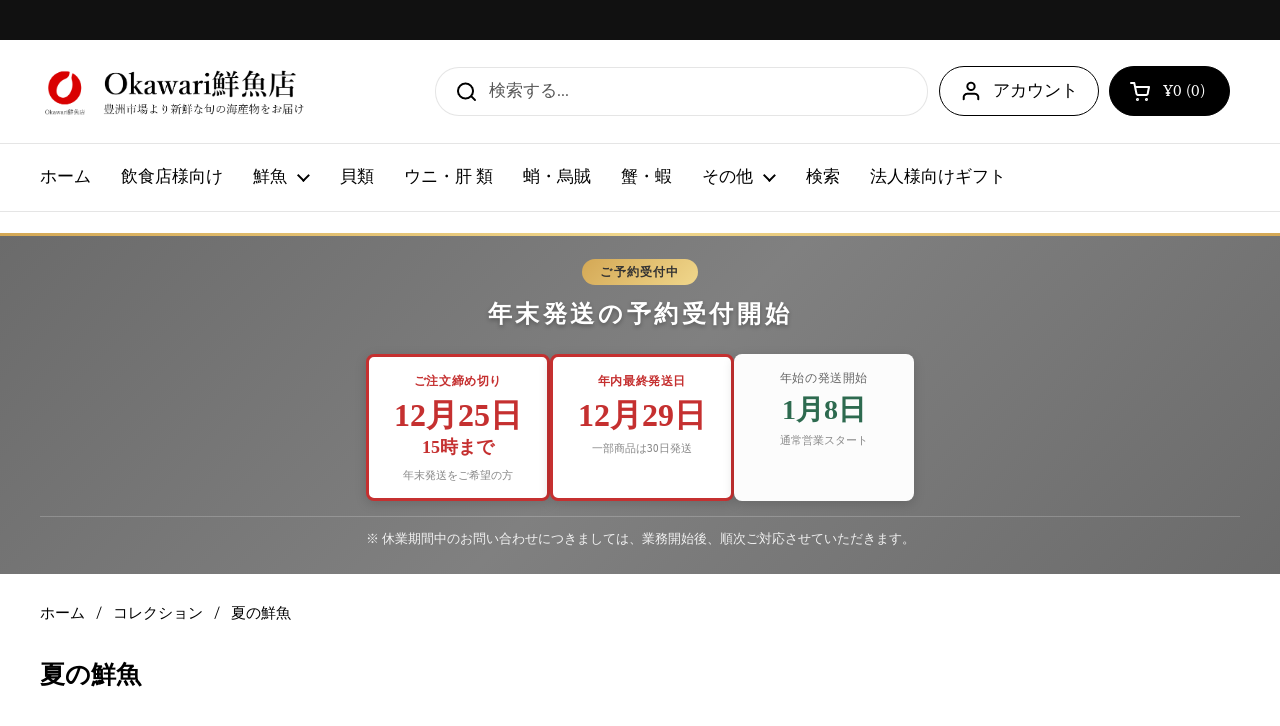

--- FILE ---
content_type: text/html; charset=utf-8
request_url: https://www.okawari-jpn.com/collections/%E5%A4%8F%E3%81%AE%E9%AE%AE%E9%AD%9A
body_size: 32182
content:
<!doctype html>
<html class="no-js" lang="ja" dir="ltr">
<head>

	<meta charset="utf-8">
  <meta http-equiv="X-UA-Compatible" content="IE=edge,chrome=1">
  <meta name="viewport" content="width=device-width, initial-scale=1.0, height=device-height, minimum-scale=1.0"><link rel="shortcut icon" href="//www.okawari-jpn.com/cdn/shop/files/okawari_logo.png?crop=center&height=48&v=1622185387&width=48" type="image/png" /><title>夏の鮮魚 &ndash; 豊洲おかわり鮮魚店</title>

<meta property="og:site_name" content="豊洲おかわり鮮魚店">
<meta property="og:url" content="https://www.okawari-jpn.com/collections/%e5%a4%8f%e3%81%ae%e9%ae%ae%e9%ad%9a">
<meta property="og:title" content="夏の鮮魚">
<meta property="og:type" content="website">
<meta property="og:description" content="豊洲市場から美味しい海産物をお送します！鮮度抜群の鮮魚やウニなどを市場直送！旬の魚や美味しいお魚の情報をたくさんアップしております。本格的な食材をこだわって販売する鮮魚通販サイトです。"><meta property="og:image" content="http://www.okawari-jpn.com/cdn/shop/files/shoplogo3_1c60acaa-f772-41ed-be1e-45010b05f52c.png?v=1762777377">
  <meta property="og:image:secure_url" content="https://www.okawari-jpn.com/cdn/shop/files/shoplogo3_1c60acaa-f772-41ed-be1e-45010b05f52c.png?v=1762777377">
  <meta property="og:image:width" content="6077">
  <meta property="og:image:height" content="1395"><meta name="twitter:card" content="summary_large_image">
<meta name="twitter:title" content="夏の鮮魚">
<meta name="twitter:description" content="豊洲市場から美味しい海産物をお送します！鮮度抜群の鮮魚やウニなどを市場直送！旬の魚や美味しいお魚の情報をたくさんアップしております。本格的な食材をこだわって販売する鮮魚通販サイトです。"><script type="application/ld+json">
  [
    {
      "@context": "https://schema.org",
      "@type": "WebSite",
      "name": "豊洲おかわり鮮魚店",
      "url": "https:\/\/www.okawari-jpn.com"
    },
    {
      "@context": "https://schema.org",
      "@type": "Organization",
      "name": "豊洲おかわり鮮魚店",
      "url": "https:\/\/www.okawari-jpn.com"
    }
  ]
</script>

<script type="application/ld+json">
{
  "@context": "http://schema.org",
  "@type": "BreadcrumbList",
  "itemListElement": [
    {
      "@type": "ListItem",
      "position": 1,
      "name": "ホーム",
      "item": "https://www.okawari-jpn.com"
    },{
        "@type": "ListItem",
        "position": 2,
        "name": "夏の鮮魚",
        "item": "https://www.okawari-jpn.com/collections/%E5%A4%8F%E3%81%AE%E9%AE%AE%E9%AD%9A"
      }]
}
</script><link rel="canonical" href="https://www.okawari-jpn.com/collections/%e5%a4%8f%e3%81%ae%e9%ae%ae%e9%ad%9a">

  <link rel="preconnect" href="https://cdn.shopify.com"><link rel="preconnect" href="https://fonts.shopifycdn.com" crossorigin><link href="//www.okawari-jpn.com/cdn/shop/t/19/assets/theme.css?v=108491572734360465681761096179" as="style" rel="preload"><link href="//www.okawari-jpn.com/cdn/shop/t/19/assets/section-header.css?v=51535540884003263151761096174" as="style" rel="preload"><link href="//www.okawari-jpn.com/cdn/shop/t/19/assets/component-product-item.css?v=126600967654690319611761096164" as="style" rel="preload"><link rel="preload" as="image" href="//www.okawari-jpn.com/cdn/shop/products/IMG_4044_2.jpg?v=1621563047&width=480" imagesrcset="//www.okawari-jpn.com/cdn/shop/products/IMG_4044_2.jpg?crop=center&height=240&v=1621563047&width=240 240w,//www.okawari-jpn.com/cdn/shop/products/IMG_4044_2.jpg?crop=center&height=360&v=1621563047&width=360 360w,//www.okawari-jpn.com/cdn/shop/products/IMG_4044_2.jpg?crop=center&height=420&v=1621563047&width=420 420w,//www.okawari-jpn.com/cdn/shop/products/IMG_4044_2.jpg?crop=center&height=480&v=1621563047&width=480 480w,//www.okawari-jpn.com/cdn/shop/products/IMG_4044_2.jpg?crop=center&height=640&v=1621563047&width=640 640w" imagesizes="(max-width: 359px) calc(100vw - 30px), (max-width: 767px) calc((100vw - 50px) / 2)">
<link rel="preload" as="image" href="//www.okawari-jpn.com/cdn/shop/files/shimaaji-tennen1.jpg?v=1711712606&width=480" imagesrcset="//www.okawari-jpn.com/cdn/shop/files/shimaaji-tennen1.jpg?crop=center&height=240&v=1711712606&width=240 240w,//www.okawari-jpn.com/cdn/shop/files/shimaaji-tennen1.jpg?crop=center&height=360&v=1711712606&width=360 360w,//www.okawari-jpn.com/cdn/shop/files/shimaaji-tennen1.jpg?crop=center&height=420&v=1711712606&width=420 420w,//www.okawari-jpn.com/cdn/shop/files/shimaaji-tennen1.jpg?crop=center&height=480&v=1711712606&width=480 480w,//www.okawari-jpn.com/cdn/shop/files/shimaaji-tennen1.jpg?crop=center&height=640&v=1711712606&width=640 640w,//www.okawari-jpn.com/cdn/shop/files/shimaaji-tennen1.jpg?crop=center&height=840&v=1711712606&width=840 840w" imagesizes="(max-width: 359px) calc(100vw - 30px), (max-width: 767px) calc((100vw - 50px) / 2)">

<link rel="preload" href="//www.okawari-jpn.com/cdn/fonts/crimson_text/crimsontext_n7.5076cbe6a44b52f4358c84024d5c6b6585f79aea.woff2" as="font" type="font/woff2" crossorigin>
<link rel="preload" href="//www.okawari-jpn.com/cdn/fonts/crimson_text/crimsontext_n4.a9a5f5ab47c6f5346e7cd274511a5d08c59fb906.woff2" as="font" type="font/woff2" crossorigin>
<style type="text/css">
@font-face {
  font-family: "Crimson Text";
  font-weight: 700;
  font-style: normal;
  font-display: swap;
  src: url("//www.okawari-jpn.com/cdn/fonts/crimson_text/crimsontext_n7.5076cbe6a44b52f4358c84024d5c6b6585f79aea.woff2") format("woff2"),
       url("//www.okawari-jpn.com/cdn/fonts/crimson_text/crimsontext_n7.8f5260d5ac57189dddbd2e97988d8f2e202b595b.woff") format("woff");
}
@font-face {
  font-family: "Crimson Text";
  font-weight: 400;
  font-style: normal;
  font-display: swap;
  src: url("//www.okawari-jpn.com/cdn/fonts/crimson_text/crimsontext_n4.a9a5f5ab47c6f5346e7cd274511a5d08c59fb906.woff2") format("woff2"),
       url("//www.okawari-jpn.com/cdn/fonts/crimson_text/crimsontext_n4.e89f2f0678223181d995b90850b6894b928b2f96.woff") format("woff");
}
@font-face {
  font-family: "Crimson Text";
  font-weight: 700;
  font-style: normal;
  font-display: swap;
  src: url("//www.okawari-jpn.com/cdn/fonts/crimson_text/crimsontext_n7.5076cbe6a44b52f4358c84024d5c6b6585f79aea.woff2") format("woff2"),
       url("//www.okawari-jpn.com/cdn/fonts/crimson_text/crimsontext_n7.8f5260d5ac57189dddbd2e97988d8f2e202b595b.woff") format("woff");
}
@font-face {
  font-family: "Crimson Text";
  font-weight: 400;
  font-style: italic;
  font-display: swap;
  src: url("//www.okawari-jpn.com/cdn/fonts/crimson_text/crimsontext_i4.ea961043037945875bf37df9b6f6bf968be445ba.woff2") format("woff2"),
       url("//www.okawari-jpn.com/cdn/fonts/crimson_text/crimsontext_i4.7938dd4c556b9b9430c9ff6e18ae066c8e9db49b.woff") format("woff");
}




</style>
<style type="text/css">

  :root {

    /* Direction */
    --direction:ltr;

    /* Font variables */

    --font-stack-headings: "Crimson Text", serif;
    --font-weight-headings: 700;
    --font-style-headings: normal;

    --font-stack-body: "Crimson Text", serif;
    --font-weight-body: 400;--font-weight-body-bold: 700;--font-style-body: normal;--font-weight-buttons: var(--font-weight-body);--font-weight-menu: var(--font-weight-body);--base-headings-size: 35;
    --base-headings-line: 1.8;
    --base-headings-spacing: 0.0em;
    --base-body-size: 17;
    --base-body-line: 1.5;
    --base-body-spacing: 0.0em;

    --base-menu-size: 17;

    /* Color variables */

    --color-background-header: #ffffff;
    --color-secondary-background-header: rgba(0, 0, 0, 0.08);
    --color-opacity-background-header: rgba(255, 255, 255, 0);
    --color-text-header: #000000;
    --color-foreground-header: #ffffff;
    --color-accent-header: #3ab877;
    --color-foreground-accent-header: #ffffff;
    --color-borders-header: rgba(0, 0, 0, 0.1);

    --color-background-main: #ffffff;
    --color-secondary-background-main: rgba(0, 0, 0, 0.08);
    --color-third-background-main: rgba(0, 0, 0, 0.04);
    --color-fourth-background-main: rgba(0, 0, 0, 0.02);
    --color-opacity-background-main: rgba(255, 255, 255, 0);
    --color-text-main: #000000;
    --color-foreground-main: #ffffff;
    --color-secondary-text-main: rgba(0, 0, 0, 0.62);
    --color-accent-main: #3ab877;
    --color-foreground-accent-main: #ffffff;
    --color-borders-main: rgba(0, 0, 0, 0.15);

    --color-background-cards: #ffffff;
    --color-gradient-cards: ;
    --color-text-cards: #000000;
    --color-foreground-cards: #ffffff;
    --color-secondary-text-cards: rgba(0, 0, 0, 0.6);
    --color-accent-cards: #3ab877;
    --color-foreground-accent-cards: #ffffff;
    --color-borders-cards: #e1e1e1;

    --color-background-footer: #ffffff;
    --color-text-footer: #000000;
    --color-accent-footer: #3ab877;
    --color-borders-footer: rgba(0, 0, 0, 0.15);

    --color-borders-forms-primary: rgba(0, 0, 0, 0.3);
    --color-borders-forms-secondary: rgba(0, 0, 0, 0.6);

    /* Borders */

    --border-width-cards: 1px;
    --border-radius-cards: 10px;
    --border-width-buttons: 1px;
    --border-radius-buttons: 30px;
    --border-width-forms: 1px;
    --border-radius-forms: 5px;

    /* Shadows */
    --shadow-x-cards: 0px;
    --shadow-y-cards: 0px;
    --shadow-blur-cards: 0px;
    --color-shadow-cards: rgba(0,0,0,0);
    --shadow-x-buttons: 0px;
    --shadow-y-buttons: 0px;
    --shadow-blur-buttons: 0px;
    --color-shadow-buttons: rgba(0,0,0,0);

    /* Layout */

    --grid-gap-original-base: 26px;
    --theme-max-width: 1360px;
    --container-vertical-space-base: 100px;
    --image-fit-padding: 10%;

  }
  
    @media screen and (max-width: 767px) {
      :root {
        --border-radius-cards: clamp(8px, 5px, 10px);
      }
    }
  

  .facets__summary, #main select, .sidebar select, .modal-content select {
    background-image: url('data:image/svg+xml;utf8,<svg width="13" height="8" fill="none" xmlns="http://www.w3.org/2000/svg"><path d="M1.414.086 7.9 6.57 6.485 7.985 0 1.5 1.414.086Z" fill="%23000000"/><path d="M12.985 1.515 6.5 8 5.085 6.586 11.571.101l1.414 1.414Z" fill="%23000000"/></svg>');
  }

  .card .star-rating__stars {
    background-image: url('data:image/svg+xml;utf8,<svg width="20" height="13" viewBox="0 0 14 13" fill="none" xmlns="http://www.w3.org/2000/svg"><path d="m7 0 1.572 4.837h5.085l-4.114 2.99 1.572 4.836L7 9.673l-4.114 2.99 1.571-4.837-4.114-2.99h5.085L7 0Z" stroke="%23000000" stroke-width="1"/></svg>');
  }
  .card .star-rating__stars-active {
    background-image: url('data:image/svg+xml;utf8,<svg width="20" height="13" viewBox="0 0 14 13" fill="none" xmlns="http://www.w3.org/2000/svg"><path d="m7 0 1.572 4.837h5.085l-4.114 2.99 1.572 4.836L7 9.673l-4.114 2.99 1.571-4.837-4.114-2.99h5.085L7 0Z" fill="%23000000" stroke-width="0"/></svg>');
  }

  .star-rating__stars {
    background-image: url('data:image/svg+xml;utf8,<svg width="20" height="13" viewBox="0 0 14 13" fill="none" xmlns="http://www.w3.org/2000/svg"><path d="m7 0 1.572 4.837h5.085l-4.114 2.99 1.572 4.836L7 9.673l-4.114 2.99 1.571-4.837-4.114-2.99h5.085L7 0Z" stroke="%23000000" stroke-width="1"/></svg>');
  }
  .star-rating__stars-active {
    background-image: url('data:image/svg+xml;utf8,<svg width="20" height="13" viewBox="0 0 14 13" fill="none" xmlns="http://www.w3.org/2000/svg"><path d="m7 0 1.572 4.837h5.085l-4.114 2.99 1.572 4.836L7 9.673l-4.114 2.99 1.571-4.837-4.114-2.99h5.085L7 0Z" fill="%23000000" stroke-width="0"/></svg>');
  }

  .product-item {}</style>

<style id="root-height">
  :root {
    --window-height: 100vh;
  }
</style>
<script type="text/javascript">
  window.KrownAssetLoader = {
    loadedScripts: new Set(),
    loadScript: function(url) {
      if (this.loadedScripts.has(url)) return;
      this.loadedScripts.add(url);
      const script = document.createElement('script');
      script.src = url;
      script.defer = true;
      document.head.appendChild(script);
    }
  };
</script><link href="//www.okawari-jpn.com/cdn/shop/t/19/assets/theme.css?v=108491572734360465681761096179" rel="stylesheet" type="text/css" media="all" />

	<script>window.performance && window.performance.mark && window.performance.mark('shopify.content_for_header.start');</script><meta name="google-site-verification" content="ixUfA1uICxivz13b7rHJCTPpstFLUI1uMaLc3LQsag4">
<meta id="shopify-digital-wallet" name="shopify-digital-wallet" content="/56738218138/digital_wallets/dialog">
<meta name="shopify-checkout-api-token" content="12d9971b69bd8756bb5e9800c98b834a">
<link rel="alternate" type="application/atom+xml" title="Feed" href="/collections/%E5%A4%8F%E3%81%AE%E9%AE%AE%E9%AD%9A.atom" />
<link rel="alternate" type="application/json+oembed" href="https://www.okawari-jpn.com/collections/%e5%a4%8f%e3%81%ae%e9%ae%ae%e9%ad%9a.oembed">
<script async="async" src="/checkouts/internal/preloads.js?locale=ja-JP"></script>
<link rel="preconnect" href="https://shop.app" crossorigin="anonymous">
<script async="async" src="https://shop.app/checkouts/internal/preloads.js?locale=ja-JP&shop_id=56738218138" crossorigin="anonymous"></script>
<script id="apple-pay-shop-capabilities" type="application/json">{"shopId":56738218138,"countryCode":"JP","currencyCode":"JPY","merchantCapabilities":["supports3DS"],"merchantId":"gid:\/\/shopify\/Shop\/56738218138","merchantName":"豊洲おかわり鮮魚店","requiredBillingContactFields":["postalAddress","email","phone"],"requiredShippingContactFields":["postalAddress","email","phone"],"shippingType":"shipping","supportedNetworks":["visa","masterCard","amex","jcb","discover"],"total":{"type":"pending","label":"豊洲おかわり鮮魚店","amount":"1.00"},"shopifyPaymentsEnabled":true,"supportsSubscriptions":true}</script>
<script id="shopify-features" type="application/json">{"accessToken":"12d9971b69bd8756bb5e9800c98b834a","betas":["rich-media-storefront-analytics"],"domain":"www.okawari-jpn.com","predictiveSearch":false,"shopId":56738218138,"locale":"ja"}</script>
<script>var Shopify = Shopify || {};
Shopify.shop = "okawari-fish.myshopify.com";
Shopify.locale = "ja";
Shopify.currency = {"active":"JPY","rate":"1.0"};
Shopify.country = "JP";
Shopify.theme = {"name":"Local（v3.1.1‗20251022）","id":146938036378,"schema_name":"Local","schema_version":"3.1.1","theme_store_id":1651,"role":"main"};
Shopify.theme.handle = "null";
Shopify.theme.style = {"id":null,"handle":null};
Shopify.cdnHost = "www.okawari-jpn.com/cdn";
Shopify.routes = Shopify.routes || {};
Shopify.routes.root = "/";</script>
<script type="module">!function(o){(o.Shopify=o.Shopify||{}).modules=!0}(window);</script>
<script>!function(o){function n(){var o=[];function n(){o.push(Array.prototype.slice.apply(arguments))}return n.q=o,n}var t=o.Shopify=o.Shopify||{};t.loadFeatures=n(),t.autoloadFeatures=n()}(window);</script>
<script>
  window.ShopifyPay = window.ShopifyPay || {};
  window.ShopifyPay.apiHost = "shop.app\/pay";
  window.ShopifyPay.redirectState = null;
</script>
<script id="shop-js-analytics" type="application/json">{"pageType":"collection"}</script>
<script defer="defer" async type="module" src="//www.okawari-jpn.com/cdn/shopifycloud/shop-js/modules/v2/client.init-shop-cart-sync_DLd17SO6.ja.esm.js"></script>
<script defer="defer" async type="module" src="//www.okawari-jpn.com/cdn/shopifycloud/shop-js/modules/v2/chunk.common_Df7BE-Gc.esm.js"></script>
<script type="module">
  await import("//www.okawari-jpn.com/cdn/shopifycloud/shop-js/modules/v2/client.init-shop-cart-sync_DLd17SO6.ja.esm.js");
await import("//www.okawari-jpn.com/cdn/shopifycloud/shop-js/modules/v2/chunk.common_Df7BE-Gc.esm.js");

  window.Shopify.SignInWithShop?.initShopCartSync?.({"fedCMEnabled":true,"windoidEnabled":true});

</script>
<script>
  window.Shopify = window.Shopify || {};
  if (!window.Shopify.featureAssets) window.Shopify.featureAssets = {};
  window.Shopify.featureAssets['shop-js'] = {"shop-cart-sync":["modules/v2/client.shop-cart-sync_87dHhnUi.ja.esm.js","modules/v2/chunk.common_Df7BE-Gc.esm.js"],"init-fed-cm":["modules/v2/client.init-fed-cm_CiWSrATI.ja.esm.js","modules/v2/chunk.common_Df7BE-Gc.esm.js"],"init-shop-email-lookup-coordinator":["modules/v2/client.init-shop-email-lookup-coordinator_CVNKFyLo.ja.esm.js","modules/v2/chunk.common_Df7BE-Gc.esm.js"],"shop-cash-offers":["modules/v2/client.shop-cash-offers_zLTUpRCm.ja.esm.js","modules/v2/chunk.common_Df7BE-Gc.esm.js","modules/v2/chunk.modal_B8ahN1Xw.esm.js"],"init-shop-cart-sync":["modules/v2/client.init-shop-cart-sync_DLd17SO6.ja.esm.js","modules/v2/chunk.common_Df7BE-Gc.esm.js"],"init-windoid":["modules/v2/client.init-windoid_CbbVICvP.ja.esm.js","modules/v2/chunk.common_Df7BE-Gc.esm.js"],"shop-toast-manager":["modules/v2/client.shop-toast-manager_CkwOieVs.ja.esm.js","modules/v2/chunk.common_Df7BE-Gc.esm.js"],"pay-button":["modules/v2/client.pay-button_HUzgBJUV.ja.esm.js","modules/v2/chunk.common_Df7BE-Gc.esm.js"],"shop-button":["modules/v2/client.shop-button_CEBKD9cA.ja.esm.js","modules/v2/chunk.common_Df7BE-Gc.esm.js"],"shop-login-button":["modules/v2/client.shop-login-button_B2H74rC0.ja.esm.js","modules/v2/chunk.common_Df7BE-Gc.esm.js","modules/v2/chunk.modal_B8ahN1Xw.esm.js"],"avatar":["modules/v2/client.avatar_BTnouDA3.ja.esm.js"],"shop-follow-button":["modules/v2/client.shop-follow-button_C7nCdBVe.ja.esm.js","modules/v2/chunk.common_Df7BE-Gc.esm.js","modules/v2/chunk.modal_B8ahN1Xw.esm.js"],"init-customer-accounts-sign-up":["modules/v2/client.init-customer-accounts-sign-up_B6qw37V3.ja.esm.js","modules/v2/client.shop-login-button_B2H74rC0.ja.esm.js","modules/v2/chunk.common_Df7BE-Gc.esm.js","modules/v2/chunk.modal_B8ahN1Xw.esm.js"],"init-shop-for-new-customer-accounts":["modules/v2/client.init-shop-for-new-customer-accounts_B_nAxFZh.ja.esm.js","modules/v2/client.shop-login-button_B2H74rC0.ja.esm.js","modules/v2/chunk.common_Df7BE-Gc.esm.js","modules/v2/chunk.modal_B8ahN1Xw.esm.js"],"init-customer-accounts":["modules/v2/client.init-customer-accounts_BOkAE9dx.ja.esm.js","modules/v2/client.shop-login-button_B2H74rC0.ja.esm.js","modules/v2/chunk.common_Df7BE-Gc.esm.js","modules/v2/chunk.modal_B8ahN1Xw.esm.js"],"checkout-modal":["modules/v2/client.checkout-modal_DXwRIaHQ.ja.esm.js","modules/v2/chunk.common_Df7BE-Gc.esm.js","modules/v2/chunk.modal_B8ahN1Xw.esm.js"],"lead-capture":["modules/v2/client.lead-capture_lLTsAwMY.ja.esm.js","modules/v2/chunk.common_Df7BE-Gc.esm.js","modules/v2/chunk.modal_B8ahN1Xw.esm.js"],"shop-login":["modules/v2/client.shop-login_CxYAcntH.ja.esm.js","modules/v2/chunk.common_Df7BE-Gc.esm.js","modules/v2/chunk.modal_B8ahN1Xw.esm.js"],"payment-terms":["modules/v2/client.payment-terms_gWC4famL.ja.esm.js","modules/v2/chunk.common_Df7BE-Gc.esm.js","modules/v2/chunk.modal_B8ahN1Xw.esm.js"]};
</script>
<script>(function() {
  var isLoaded = false;
  function asyncLoad() {
    if (isLoaded) return;
    isLoaded = true;
    var urls = ["https:\/\/chimpstatic.com\/mcjs-connected\/js\/users\/23842fca394c869055ce07ab0\/96852fd7fa7cb4ba1965e8d6a.js?shop=okawari-fish.myshopify.com"];
    for (var i = 0; i < urls.length; i++) {
      var s = document.createElement('script');
      s.type = 'text/javascript';
      s.async = true;
      s.src = urls[i];
      var x = document.getElementsByTagName('script')[0];
      x.parentNode.insertBefore(s, x);
    }
  };
  if(window.attachEvent) {
    window.attachEvent('onload', asyncLoad);
  } else {
    window.addEventListener('load', asyncLoad, false);
  }
})();</script>
<script id="__st">var __st={"a":56738218138,"offset":32400,"reqid":"978ffce4-9fe1-4818-bfa2-4650013c1a6b-1765181790","pageurl":"www.okawari-jpn.com\/collections\/%E5%A4%8F%E3%81%AE%E9%AE%AE%E9%AD%9A","u":"c03ee9a12f9e","p":"collection","rtyp":"collection","rid":295104053402};</script>
<script>window.ShopifyPaypalV4VisibilityTracking = true;</script>
<script id="captcha-bootstrap">!function(){'use strict';const t='contact',e='account',n='new_comment',o=[[t,t],['blogs',n],['comments',n],[t,'customer']],c=[[e,'customer_login'],[e,'guest_login'],[e,'recover_customer_password'],[e,'create_customer']],r=t=>t.map((([t,e])=>`form[action*='/${t}']:not([data-nocaptcha='true']) input[name='form_type'][value='${e}']`)).join(','),a=t=>()=>t?[...document.querySelectorAll(t)].map((t=>t.form)):[];function s(){const t=[...o],e=r(t);return a(e)}const i='password',u='form_key',d=['recaptcha-v3-token','g-recaptcha-response','h-captcha-response',i],f=()=>{try{return window.sessionStorage}catch{return}},m='__shopify_v',_=t=>t.elements[u];function p(t,e,n=!1){try{const o=window.sessionStorage,c=JSON.parse(o.getItem(e)),{data:r}=function(t){const{data:e,action:n}=t;return t[m]||n?{data:e,action:n}:{data:t,action:n}}(c);for(const[e,n]of Object.entries(r))t.elements[e]&&(t.elements[e].value=n);n&&o.removeItem(e)}catch(o){console.error('form repopulation failed',{error:o})}}const l='form_type',E='cptcha';function T(t){t.dataset[E]=!0}const w=window,h=w.document,L='Shopify',v='ce_forms',y='captcha';let A=!1;((t,e)=>{const n=(g='f06e6c50-85a8-45c8-87d0-21a2b65856fe',I='https://cdn.shopify.com/shopifycloud/storefront-forms-hcaptcha/ce_storefront_forms_captcha_hcaptcha.v1.5.2.iife.js',D={infoText:'hCaptchaによる保護',privacyText:'プライバシー',termsText:'利用規約'},(t,e,n)=>{const o=w[L][v],c=o.bindForm;if(c)return c(t,g,e,D).then(n);var r;o.q.push([[t,g,e,D],n]),r=I,A||(h.body.append(Object.assign(h.createElement('script'),{id:'captcha-provider',async:!0,src:r})),A=!0)});var g,I,D;w[L]=w[L]||{},w[L][v]=w[L][v]||{},w[L][v].q=[],w[L][y]=w[L][y]||{},w[L][y].protect=function(t,e){n(t,void 0,e),T(t)},Object.freeze(w[L][y]),function(t,e,n,w,h,L){const[v,y,A,g]=function(t,e,n){const i=e?o:[],u=t?c:[],d=[...i,...u],f=r(d),m=r(i),_=r(d.filter((([t,e])=>n.includes(e))));return[a(f),a(m),a(_),s()]}(w,h,L),I=t=>{const e=t.target;return e instanceof HTMLFormElement?e:e&&e.form},D=t=>v().includes(t);t.addEventListener('submit',(t=>{const e=I(t);if(!e)return;const n=D(e)&&!e.dataset.hcaptchaBound&&!e.dataset.recaptchaBound,o=_(e),c=g().includes(e)&&(!o||!o.value);(n||c)&&t.preventDefault(),c&&!n&&(function(t){try{if(!f())return;!function(t){const e=f();if(!e)return;const n=_(t);if(!n)return;const o=n.value;o&&e.removeItem(o)}(t);const e=Array.from(Array(32),(()=>Math.random().toString(36)[2])).join('');!function(t,e){_(t)||t.append(Object.assign(document.createElement('input'),{type:'hidden',name:u})),t.elements[u].value=e}(t,e),function(t,e){const n=f();if(!n)return;const o=[...t.querySelectorAll(`input[type='${i}']`)].map((({name:t})=>t)),c=[...d,...o],r={};for(const[a,s]of new FormData(t).entries())c.includes(a)||(r[a]=s);n.setItem(e,JSON.stringify({[m]:1,action:t.action,data:r}))}(t,e)}catch(e){console.error('failed to persist form',e)}}(e),e.submit())}));const S=(t,e)=>{t&&!t.dataset[E]&&(n(t,e.some((e=>e===t))),T(t))};for(const o of['focusin','change'])t.addEventListener(o,(t=>{const e=I(t);D(e)&&S(e,y())}));const B=e.get('form_key'),M=e.get(l),P=B&&M;t.addEventListener('DOMContentLoaded',(()=>{const t=y();if(P)for(const e of t)e.elements[l].value===M&&p(e,B);[...new Set([...A(),...v().filter((t=>'true'===t.dataset.shopifyCaptcha))])].forEach((e=>S(e,t)))}))}(h,new URLSearchParams(w.location.search),n,t,e,['guest_login'])})(!0,!0)}();</script>
<script integrity="sha256-52AcMU7V7pcBOXWImdc/TAGTFKeNjmkeM1Pvks/DTgc=" data-source-attribution="shopify.loadfeatures" defer="defer" src="//www.okawari-jpn.com/cdn/shopifycloud/storefront/assets/storefront/load_feature-81c60534.js" crossorigin="anonymous"></script>
<script crossorigin="anonymous" defer="defer" src="//www.okawari-jpn.com/cdn/shopifycloud/storefront/assets/shopify_pay/storefront-65b4c6d7.js?v=20250812"></script>
<script data-source-attribution="shopify.dynamic_checkout.dynamic.init">var Shopify=Shopify||{};Shopify.PaymentButton=Shopify.PaymentButton||{isStorefrontPortableWallets:!0,init:function(){window.Shopify.PaymentButton.init=function(){};var t=document.createElement("script");t.src="https://www.okawari-jpn.com/cdn/shopifycloud/portable-wallets/latest/portable-wallets.ja.js",t.type="module",document.head.appendChild(t)}};
</script>
<script data-source-attribution="shopify.dynamic_checkout.buyer_consent">
  function portableWalletsHideBuyerConsent(e){var t=document.getElementById("shopify-buyer-consent"),n=document.getElementById("shopify-subscription-policy-button");t&&n&&(t.classList.add("hidden"),t.setAttribute("aria-hidden","true"),n.removeEventListener("click",e))}function portableWalletsShowBuyerConsent(e){var t=document.getElementById("shopify-buyer-consent"),n=document.getElementById("shopify-subscription-policy-button");t&&n&&(t.classList.remove("hidden"),t.removeAttribute("aria-hidden"),n.addEventListener("click",e))}window.Shopify?.PaymentButton&&(window.Shopify.PaymentButton.hideBuyerConsent=portableWalletsHideBuyerConsent,window.Shopify.PaymentButton.showBuyerConsent=portableWalletsShowBuyerConsent);
</script>
<script data-source-attribution="shopify.dynamic_checkout.cart.bootstrap">document.addEventListener("DOMContentLoaded",(function(){function t(){return document.querySelector("shopify-accelerated-checkout-cart, shopify-accelerated-checkout")}if(t())Shopify.PaymentButton.init();else{new MutationObserver((function(e,n){t()&&(Shopify.PaymentButton.init(),n.disconnect())})).observe(document.body,{childList:!0,subtree:!0})}}));
</script>
<link id="shopify-accelerated-checkout-styles" rel="stylesheet" media="screen" href="https://www.okawari-jpn.com/cdn/shopifycloud/portable-wallets/latest/accelerated-checkout-backwards-compat.css" crossorigin="anonymous">
<style id="shopify-accelerated-checkout-cart">
        #shopify-buyer-consent {
  margin-top: 1em;
  display: inline-block;
  width: 100%;
}

#shopify-buyer-consent.hidden {
  display: none;
}

#shopify-subscription-policy-button {
  background: none;
  border: none;
  padding: 0;
  text-decoration: underline;
  font-size: inherit;
  cursor: pointer;
}

#shopify-subscription-policy-button::before {
  box-shadow: none;
}

      </style>

<script>window.performance && window.performance.mark && window.performance.mark('shopify.content_for_header.end');</script>

  <script>
    const rbi = [];
    const ribSetSize = (img) => {
      if ( img.offsetWidth / img.dataset.ratio < img.offsetHeight ) {
        img.setAttribute('sizes', `${Math.ceil(img.offsetHeight * img.dataset.ratio)}px`);
      } else {
        img.setAttribute('sizes', `${Math.ceil(img.offsetWidth)}px`);
      }
    }
    const debounce = (fn, wait) => {
      let t;
      return (...args) => {
        clearTimeout(t);
        t = setTimeout(() => fn.apply(this, args), wait);
      };
    }
    window.KEYCODES = {
      TAB: 9,
      ESC: 27,
      DOWN: 40,
      RIGHT: 39,
      UP: 38,
      LEFT: 37,
      RETURN: 13
    };
    window.addEventListener('resize', debounce(()=>{
      for ( let img of rbi ) {
        ribSetSize(img);
      }
    }, 250));
  </script><noscript>
    <link rel="stylesheet" href="//www.okawari-jpn.com/cdn/shop/t/19/assets/theme-noscript.css?v=42099867224588620941761096179">
  </noscript>
<!-- Mailmunchエラー対策 2025/10/21 - 安全版 -->
<script>
(function() {
  'use strict';
  
  // 設定
  const BLOCK_PATTERNS = ['mailmunch', '951730'];
  const CHECK_INTERVAL = 3000; // 3秒ごと
  const MAX_CHECKS = 20; // 最大60秒間チェック
  
  let checkCount = 0;
  
  // 安全にMailmunchスクリプトを削除
  const removeMailmunchScripts = function() {
    try {
      const scripts = document.querySelectorAll('script');
      let removed = 0;
      
      scripts.forEach(function(script) {
        const src = script.src || script.getAttribute('src') || '';
        const id = script.id || '';
        
        // Mailmunch関連のみをターゲット
        const isMailmunch = BLOCK_PATTERNS.some(function(pattern) {
          return src.includes(pattern) || id.includes(pattern);
        });
        
        if (isMailmunch && script.parentNode) {
          script.parentNode.removeChild(script);
          removed++;
          console.log('[Mailmunch Blocker] Removed script:', src || id);
        }
      });
      
      if (removed > 0) {
        console.log('[Mailmunch Blocker] Total removed:', removed);
      }
    } catch (e) {
      console.error('[Mailmunch Blocker] Error:', e);
    }
  };
  
  // 初回実行
  if (document.readyState === 'loading') {
    document.addEventListener('DOMContentLoaded', removeMailmunchScripts);
  } else {
    removeMailmunchScripts();
  }
  
  // 定期チェック（60秒間のみ）
  const intervalId = setInterval(function() {
    checkCount++;
    removeMailmunchScripts();
    
    if (checkCount >= MAX_CHECKS) {
      clearInterval(intervalId);
      console.log('[Mailmunch Blocker] Monitoring stopped after 60 seconds');
    }
  }, CHECK_INTERVAL);
  
  // MutationObserverで動的挿入を監視（Mailmunchのみ）
  try {
    const observer = new MutationObserver(function(mutations) {
      mutations.forEach(function(mutation) {
        mutation.addedNodes.forEach(function(node) {
          if (node.nodeName === 'SCRIPT') {
            const src = node.src || node.getAttribute('src') || '';
            const id = node.id || '';
            
            const isMailmunch = BLOCK_PATTERNS.some(function(pattern) {
              return src.includes(pattern) || id.includes(pattern);
            });
            
            if (isMailmunch && node.parentNode) {
              node.parentNode.removeChild(node);
              console.log('[Mailmunch Blocker] Blocked dynamic script:', src || id);
            }
          }
        });
      });
    });
    
    observer.observe(document.documentElement, {
      childList: true,
      subtree: true
    });
  } catch (e) {
    console.error('[Mailmunch Blocker] Observer error:', e);
  }
  
  console.log('[Mailmunch Blocker] Initialized successfully');
})();
</script>
<!-- BEGIN app block: shopify://apps//blocks/star_rating/910a1be4-9d9f-4a91-9a6d-25d87b6f52da --><script>
    var script = document.createElement('script');
    //script.src = 'https://d1rptoks75ofg9.cloudfront.net/okawari-fish.myshopify.com.js'; //ST
    script.src = 'https://d1qnl12h46g6qu.cloudfront.net/okawari-fish.myshopify.com.js';
    script.async = true;
    document.head.appendChild(script);
</script>



<!-- END app block --><!-- BEGIN app block: shopify://apps/microsoft-clarity/blocks/clarity_js/31c3d126-8116-4b4a-8ba1-baeda7c4aeea -->
<script type="text/javascript">
  (function (c, l, a, r, i, t, y) {
    c[a] = c[a] || function () { (c[a].q = c[a].q || []).push(arguments); };
    t = l.createElement(r); t.async = 1; t.src = "https://www.clarity.ms/tag/" + i + "?ref=shopify";
    y = l.getElementsByTagName(r)[0]; y.parentNode.insertBefore(t, y);

    c.Shopify.loadFeatures([{ name: "consent-tracking-api", version: "0.1" }], error => {
      if (error) {
        console.error("Error loading Shopify features:", error);
        return;
      }

      c[a]('consentv2', {
        ad_Storage: c.Shopify.customerPrivacy.marketingAllowed() ? "granted" : "denied",
        analytics_Storage: c.Shopify.customerPrivacy.analyticsProcessingAllowed() ? "granted" : "denied",
      });
    });

    l.addEventListener("visitorConsentCollected", function (e) {
      c[a]('consentv2', {
        ad_Storage: e.detail.marketingAllowed ? "granted" : "denied",
        analytics_Storage: e.detail.analyticsAllowed ? "granted" : "denied",
      });
    });
  })(window, document, "clarity", "script", "tjqisd4j5x");
</script>



<!-- END app block --><link href="https://monorail-edge.shopifysvc.com" rel="dns-prefetch">
<script>(function(){if ("sendBeacon" in navigator && "performance" in window) {try {var session_token_from_headers = performance.getEntriesByType('navigation')[0].serverTiming.find(x => x.name == '_s').description;} catch {var session_token_from_headers = undefined;}var session_cookie_matches = document.cookie.match(/_shopify_s=([^;]*)/);var session_token_from_cookie = session_cookie_matches && session_cookie_matches.length === 2 ? session_cookie_matches[1] : "";var session_token = session_token_from_headers || session_token_from_cookie || "";function handle_abandonment_event(e) {var entries = performance.getEntries().filter(function(entry) {return /monorail-edge.shopifysvc.com/.test(entry.name);});if (!window.abandonment_tracked && entries.length === 0) {window.abandonment_tracked = true;var currentMs = Date.now();var navigation_start = performance.timing.navigationStart;var payload = {shop_id: 56738218138,url: window.location.href,navigation_start,duration: currentMs - navigation_start,session_token,page_type: "collection"};window.navigator.sendBeacon("https://monorail-edge.shopifysvc.com/v1/produce", JSON.stringify({schema_id: "online_store_buyer_site_abandonment/1.1",payload: payload,metadata: {event_created_at_ms: currentMs,event_sent_at_ms: currentMs}}));}}window.addEventListener('pagehide', handle_abandonment_event);}}());</script>
<script id="web-pixels-manager-setup">(function e(e,d,r,n,o){if(void 0===o&&(o={}),!Boolean(null===(a=null===(i=window.Shopify)||void 0===i?void 0:i.analytics)||void 0===a?void 0:a.replayQueue)){var i,a;window.Shopify=window.Shopify||{};var t=window.Shopify;t.analytics=t.analytics||{};var s=t.analytics;s.replayQueue=[],s.publish=function(e,d,r){return s.replayQueue.push([e,d,r]),!0};try{self.performance.mark("wpm:start")}catch(e){}var l=function(){var e={modern:/Edge?\/(1{2}[4-9]|1[2-9]\d|[2-9]\d{2}|\d{4,})\.\d+(\.\d+|)|Firefox\/(1{2}[4-9]|1[2-9]\d|[2-9]\d{2}|\d{4,})\.\d+(\.\d+|)|Chrom(ium|e)\/(9{2}|\d{3,})\.\d+(\.\d+|)|(Maci|X1{2}).+ Version\/(15\.\d+|(1[6-9]|[2-9]\d|\d{3,})\.\d+)([,.]\d+|)( \(\w+\)|)( Mobile\/\w+|) Safari\/|Chrome.+OPR\/(9{2}|\d{3,})\.\d+\.\d+|(CPU[ +]OS|iPhone[ +]OS|CPU[ +]iPhone|CPU IPhone OS|CPU iPad OS)[ +]+(15[._]\d+|(1[6-9]|[2-9]\d|\d{3,})[._]\d+)([._]\d+|)|Android:?[ /-](13[3-9]|1[4-9]\d|[2-9]\d{2}|\d{4,})(\.\d+|)(\.\d+|)|Android.+Firefox\/(13[5-9]|1[4-9]\d|[2-9]\d{2}|\d{4,})\.\d+(\.\d+|)|Android.+Chrom(ium|e)\/(13[3-9]|1[4-9]\d|[2-9]\d{2}|\d{4,})\.\d+(\.\d+|)|SamsungBrowser\/([2-9]\d|\d{3,})\.\d+/,legacy:/Edge?\/(1[6-9]|[2-9]\d|\d{3,})\.\d+(\.\d+|)|Firefox\/(5[4-9]|[6-9]\d|\d{3,})\.\d+(\.\d+|)|Chrom(ium|e)\/(5[1-9]|[6-9]\d|\d{3,})\.\d+(\.\d+|)([\d.]+$|.*Safari\/(?![\d.]+ Edge\/[\d.]+$))|(Maci|X1{2}).+ Version\/(10\.\d+|(1[1-9]|[2-9]\d|\d{3,})\.\d+)([,.]\d+|)( \(\w+\)|)( Mobile\/\w+|) Safari\/|Chrome.+OPR\/(3[89]|[4-9]\d|\d{3,})\.\d+\.\d+|(CPU[ +]OS|iPhone[ +]OS|CPU[ +]iPhone|CPU IPhone OS|CPU iPad OS)[ +]+(10[._]\d+|(1[1-9]|[2-9]\d|\d{3,})[._]\d+)([._]\d+|)|Android:?[ /-](13[3-9]|1[4-9]\d|[2-9]\d{2}|\d{4,})(\.\d+|)(\.\d+|)|Mobile Safari.+OPR\/([89]\d|\d{3,})\.\d+\.\d+|Android.+Firefox\/(13[5-9]|1[4-9]\d|[2-9]\d{2}|\d{4,})\.\d+(\.\d+|)|Android.+Chrom(ium|e)\/(13[3-9]|1[4-9]\d|[2-9]\d{2}|\d{4,})\.\d+(\.\d+|)|Android.+(UC? ?Browser|UCWEB|U3)[ /]?(15\.([5-9]|\d{2,})|(1[6-9]|[2-9]\d|\d{3,})\.\d+)\.\d+|SamsungBrowser\/(5\.\d+|([6-9]|\d{2,})\.\d+)|Android.+MQ{2}Browser\/(14(\.(9|\d{2,})|)|(1[5-9]|[2-9]\d|\d{3,})(\.\d+|))(\.\d+|)|K[Aa][Ii]OS\/(3\.\d+|([4-9]|\d{2,})\.\d+)(\.\d+|)/},d=e.modern,r=e.legacy,n=navigator.userAgent;return n.match(d)?"modern":n.match(r)?"legacy":"unknown"}(),u="modern"===l?"modern":"legacy",c=(null!=n?n:{modern:"",legacy:""})[u],f=function(e){return[e.baseUrl,"/wpm","/b",e.hashVersion,"modern"===e.buildTarget?"m":"l",".js"].join("")}({baseUrl:d,hashVersion:r,buildTarget:u}),m=function(e){var d=e.version,r=e.bundleTarget,n=e.surface,o=e.pageUrl,i=e.monorailEndpoint;return{emit:function(e){var a=e.status,t=e.errorMsg,s=(new Date).getTime(),l=JSON.stringify({metadata:{event_sent_at_ms:s},events:[{schema_id:"web_pixels_manager_load/3.1",payload:{version:d,bundle_target:r,page_url:o,status:a,surface:n,error_msg:t},metadata:{event_created_at_ms:s}}]});if(!i)return console&&console.warn&&console.warn("[Web Pixels Manager] No Monorail endpoint provided, skipping logging."),!1;try{return self.navigator.sendBeacon.bind(self.navigator)(i,l)}catch(e){}var u=new XMLHttpRequest;try{return u.open("POST",i,!0),u.setRequestHeader("Content-Type","text/plain"),u.send(l),!0}catch(e){return console&&console.warn&&console.warn("[Web Pixels Manager] Got an unhandled error while logging to Monorail."),!1}}}}({version:r,bundleTarget:l,surface:e.surface,pageUrl:self.location.href,monorailEndpoint:e.monorailEndpoint});try{o.browserTarget=l,function(e){var d=e.src,r=e.async,n=void 0===r||r,o=e.onload,i=e.onerror,a=e.sri,t=e.scriptDataAttributes,s=void 0===t?{}:t,l=document.createElement("script"),u=document.querySelector("head"),c=document.querySelector("body");if(l.async=n,l.src=d,a&&(l.integrity=a,l.crossOrigin="anonymous"),s)for(var f in s)if(Object.prototype.hasOwnProperty.call(s,f))try{l.dataset[f]=s[f]}catch(e){}if(o&&l.addEventListener("load",o),i&&l.addEventListener("error",i),u)u.appendChild(l);else{if(!c)throw new Error("Did not find a head or body element to append the script");c.appendChild(l)}}({src:f,async:!0,onload:function(){if(!function(){var e,d;return Boolean(null===(d=null===(e=window.Shopify)||void 0===e?void 0:e.analytics)||void 0===d?void 0:d.initialized)}()){var d=window.webPixelsManager.init(e)||void 0;if(d){var r=window.Shopify.analytics;r.replayQueue.forEach((function(e){var r=e[0],n=e[1],o=e[2];d.publishCustomEvent(r,n,o)})),r.replayQueue=[],r.publish=d.publishCustomEvent,r.visitor=d.visitor,r.initialized=!0}}},onerror:function(){return m.emit({status:"failed",errorMsg:"".concat(f," has failed to load")})},sri:function(e){var d=/^sha384-[A-Za-z0-9+/=]+$/;return"string"==typeof e&&d.test(e)}(c)?c:"",scriptDataAttributes:o}),m.emit({status:"loading"})}catch(e){m.emit({status:"failed",errorMsg:(null==e?void 0:e.message)||"Unknown error"})}}})({shopId: 56738218138,storefrontBaseUrl: "https://www.okawari-jpn.com",extensionsBaseUrl: "https://extensions.shopifycdn.com/cdn/shopifycloud/web-pixels-manager",monorailEndpoint: "https://monorail-edge.shopifysvc.com/unstable/produce_batch",surface: "storefront-renderer",enabledBetaFlags: ["2dca8a86"],webPixelsConfigList: [{"id":"1637810330","configuration":"{\"projectId\":\"tjqisd4j5x\"}","eventPayloadVersion":"v1","runtimeContext":"STRICT","scriptVersion":"737156edc1fafd4538f270df27821f1c","type":"APP","apiClientId":240074326017,"privacyPurposes":[],"capabilities":["advanced_dom_events"],"dataSharingAdjustments":{"protectedCustomerApprovalScopes":["read_customer_personal_data"]}},{"id":"628916378","configuration":"{\"config\":\"{\\\"google_tag_ids\\\":[\\\"G-VRZQNE6005\\\",\\\"GT-5RM3HNX\\\"],\\\"target_country\\\":\\\"JP\\\",\\\"gtag_events\\\":[{\\\"type\\\":\\\"search\\\",\\\"action_label\\\":\\\"G-VRZQNE6005\\\"},{\\\"type\\\":\\\"begin_checkout\\\",\\\"action_label\\\":\\\"G-VRZQNE6005\\\"},{\\\"type\\\":\\\"view_item\\\",\\\"action_label\\\":[\\\"G-VRZQNE6005\\\",\\\"MC-MTTVRP6DKW\\\"]},{\\\"type\\\":\\\"purchase\\\",\\\"action_label\\\":[\\\"G-VRZQNE6005\\\",\\\"MC-MTTVRP6DKW\\\"]},{\\\"type\\\":\\\"page_view\\\",\\\"action_label\\\":[\\\"G-VRZQNE6005\\\",\\\"MC-MTTVRP6DKW\\\"]},{\\\"type\\\":\\\"add_payment_info\\\",\\\"action_label\\\":\\\"G-VRZQNE6005\\\"},{\\\"type\\\":\\\"add_to_cart\\\",\\\"action_label\\\":\\\"G-VRZQNE6005\\\"}],\\\"enable_monitoring_mode\\\":false}\"}","eventPayloadVersion":"v1","runtimeContext":"OPEN","scriptVersion":"b2a88bafab3e21179ed38636efcd8a93","type":"APP","apiClientId":1780363,"privacyPurposes":[],"dataSharingAdjustments":{"protectedCustomerApprovalScopes":["read_customer_address","read_customer_email","read_customer_name","read_customer_personal_data","read_customer_phone"]}},{"id":"shopify-app-pixel","configuration":"{}","eventPayloadVersion":"v1","runtimeContext":"STRICT","scriptVersion":"0450","apiClientId":"shopify-pixel","type":"APP","privacyPurposes":["ANALYTICS","MARKETING"]},{"id":"shopify-custom-pixel","eventPayloadVersion":"v1","runtimeContext":"LAX","scriptVersion":"0450","apiClientId":"shopify-pixel","type":"CUSTOM","privacyPurposes":["ANALYTICS","MARKETING"]}],isMerchantRequest: false,initData: {"shop":{"name":"豊洲おかわり鮮魚店","paymentSettings":{"currencyCode":"JPY"},"myshopifyDomain":"okawari-fish.myshopify.com","countryCode":"JP","storefrontUrl":"https:\/\/www.okawari-jpn.com"},"customer":null,"cart":null,"checkout":null,"productVariants":[],"purchasingCompany":null},},"https://www.okawari-jpn.com/cdn","ae1676cfwd2530674p4253c800m34e853cb",{"modern":"","legacy":""},{"shopId":"56738218138","storefrontBaseUrl":"https:\/\/www.okawari-jpn.com","extensionBaseUrl":"https:\/\/extensions.shopifycdn.com\/cdn\/shopifycloud\/web-pixels-manager","surface":"storefront-renderer","enabledBetaFlags":"[\"2dca8a86\"]","isMerchantRequest":"false","hashVersion":"ae1676cfwd2530674p4253c800m34e853cb","publish":"custom","events":"[[\"page_viewed\",{}],[\"collection_viewed\",{\"collection\":{\"id\":\"295104053402\",\"title\":\"夏の鮮魚\",\"productVariants\":[{\"price\":{\"amount\":4780.0,\"currencyCode\":\"JPY\"},\"product\":{\"title\":\"特上釣りアジ 淡路島産 1尾150-200gサイズ 計4尾 マアジ 鯵【淡路鯵4尾】冷蔵\",\"vendor\":\"豊洲おかわり鮮魚店\",\"id\":\"6749656023194\",\"untranslatedTitle\":\"特上釣りアジ 淡路島産 1尾150-200gサイズ 計4尾 マアジ 鯵【淡路鯵4尾】冷蔵\",\"url\":\"\/products\/awaji-ajix4\",\"type\":\"マアジ\"},\"id\":\"39904778125466\",\"image\":{\"src\":\"\/\/www.okawari-jpn.com\/cdn\/shop\/products\/IMG_4044_2.jpg?v=1621563047\"},\"sku\":\"awaji-ajix4\",\"title\":\"Default Title\",\"untranslatedTitle\":\"Default Title\"},{\"price\":{\"amount\":21600.0,\"currencyCode\":\"JPY\"},\"product\":{\"title\":\"天然シマアジ しまあじ 最高級 1尾 高知 他【天然縞鯵】冷蔵\",\"vendor\":\"豊洲おかわり鮮魚店\",\"id\":\"6749653041306\",\"untranslatedTitle\":\"天然シマアジ しまあじ 最高級 1尾 高知 他【天然縞鯵】冷蔵\",\"url\":\"\/products\/shimaaji-tennen1\",\"type\":\"シマアジ\"},\"id\":\"45257463103642\",\"image\":{\"src\":\"\/\/www.okawari-jpn.com\/cdn\/shop\/files\/shimaaji-tennen1.jpg?v=1711712606\"},\"sku\":\"shimaaji-tennen1kg-1\",\"title\":\"1-1.4kg\",\"untranslatedTitle\":\"1-1.4kg\"},{\"price\":{\"amount\":14480.0,\"currencyCode\":\"JPY\"},\"product\":{\"title\":\"キジハタ \/ アコウ 福岡 他 1尾1-1.5kg 【キジハタ1.5KG】 冷蔵 雉子羽太\",\"vendor\":\"豊洲おかわり鮮魚店\",\"id\":\"6749648552090\",\"untranslatedTitle\":\"キジハタ \/ アコウ 福岡 他 1尾1-1.5kg 【キジハタ1.5KG】 冷蔵 雉子羽太\",\"url\":\"\/products\/kijihata\",\"type\":\"\"},\"id\":\"39904753778842\",\"image\":{\"src\":\"\/\/www.okawari-jpn.com\/cdn\/shop\/products\/kijihatapp.jpg?v=1622780397\"},\"sku\":\"kijihata1.5k\",\"title\":\"Default Title\",\"untranslatedTitle\":\"Default Title\"},{\"price\":{\"amount\":30000.0,\"currencyCode\":\"JPY\"},\"product\":{\"title\":\"生 天然 太刀魚 特大タチウオ 丸一本 ドラゴン 和歌山\/九州産 他 1尾2kgサイズ【太刀魚2K】冷蔵 豊洲直送\",\"vendor\":\"豊洲おかわり鮮魚店\",\"id\":\"6749648650394\",\"untranslatedTitle\":\"生 天然 太刀魚 特大タチウオ 丸一本 ドラゴン 和歌山\/九州産 他 1尾2kgサイズ【太刀魚2K】冷蔵 豊洲直送\",\"url\":\"\/products\/tachiuo2k\",\"type\":\"太刀魚\"},\"id\":\"39904754008218\",\"image\":{\"src\":\"\/\/www.okawari-jpn.com\/cdn\/shop\/products\/tachiuo2k.jpg?v=1621564162\"},\"sku\":\"\",\"title\":\"Default Title\",\"untranslatedTitle\":\"Default Title\"},{\"price\":{\"amount\":8180.0,\"currencyCode\":\"JPY\"},\"product\":{\"title\":\"高級カマス 千葉・豊後水道産 他 かます 1尾200-300g前後 1キロ【?200-300g１K】 冷蔵\",\"vendor\":\"豊洲おかわり鮮魚店\",\"id\":\"6749652418714\",\"untranslatedTitle\":\"高級カマス 千葉・豊後水道産 他 かます 1尾200-300g前後 1キロ【?200-300g１K】 冷蔵\",\"url\":\"\/products\/kamasu1k\",\"type\":\"\"},\"id\":\"39904761872538\",\"image\":{\"src\":\"\/\/www.okawari-jpn.com\/cdn\/shop\/products\/kamasu-1.jpg?v=1622017805\"},\"sku\":\"kamasu1kg\",\"title\":\"Default Title\",\"untranslatedTitle\":\"Default Title\"},{\"price\":{\"amount\":13800.0,\"currencyCode\":\"JPY\"},\"product\":{\"title\":\"生 天然 太刀魚 タチウオ 丸一本 和歌山\/九州産 他 豊洲直送 1-1.5kg【太刀魚１－１．５Ｋ】 冷蔵\",\"vendor\":\"豊洲おかわり鮮魚店\",\"id\":\"6749653368986\",\"untranslatedTitle\":\"生 天然 太刀魚 タチウオ 丸一本 和歌山\/九州産 他 豊洲直送 1-1.5kg【太刀魚１－１．５Ｋ】 冷蔵\",\"url\":\"\/products\/tachiuo\",\"type\":\"太刀魚\"},\"id\":\"39904763773082\",\"image\":{\"src\":\"\/\/www.okawari-jpn.com\/cdn\/shop\/products\/tachiuo1.jpg?v=1621564111\"},\"sku\":\"tachiuo1k\",\"title\":\"Default Title\",\"untranslatedTitle\":\"Default Title\"},{\"price\":{\"amount\":4480.0,\"currencyCode\":\"JPY\"},\"product\":{\"title\":\"骨切りハモ 国産 鱧 淡路島・愛知県産 他 500g 真空パック 【骨切りハモ500g】 冷蔵\",\"vendor\":\"豊洲おかわり鮮魚店\",\"id\":\"6749655564442\",\"untranslatedTitle\":\"骨切りハモ 国産 鱧 淡路島・愛知県産 他 500g 真空パック 【骨切りハモ500g】 冷蔵\",\"url\":\"\/products\/honegirihamo\",\"type\":\"ハモ\"},\"id\":\"39904775241882\",\"image\":{\"src\":\"\/\/www.okawari-jpn.com\/cdn\/shop\/products\/hamo2.jpg?v=1621562731\"},\"sku\":\"honegirihamo\",\"title\":\"Default Title\",\"untranslatedTitle\":\"Default Title\"},{\"price\":{\"amount\":13800.0,\"currencyCode\":\"JPY\"},\"product\":{\"title\":\"最高級 金目鯛 千葉産 地金目 1尾1~1.3kg 【千葉産キンメダイ1-1.3K】 冷蔵\",\"vendor\":\"豊洲おかわり鮮魚店\",\"id\":\"6749652484250\",\"untranslatedTitle\":\"最高級 金目鯛 千葉産 地金目 1尾1~1.3kg 【千葉産キンメダイ1-1.3K】 冷蔵\",\"url\":\"\/products\/kinme-chiba1kg\",\"type\":\"キンメダイ\"},\"id\":\"45661748363418\",\"image\":{\"src\":\"\/\/www.okawari-jpn.com\/cdn\/shop\/products\/chiba-kinem.jpg?v=1621563679\"},\"sku\":\"kinme1kg-1\",\"title\":\"1-1.3kg\",\"untranslatedTitle\":\"1-1.3kg\"},{\"price\":{\"amount\":4980.0,\"currencyCode\":\"JPY\"},\"product\":{\"title\":\"タカベ ? 大～特大サイズ 約500g（2-3尾入・1尾約150\/250g）式根島・神津島・高知県など【タカベ500g】冷蔵 豊洲直送\",\"vendor\":\"豊洲おかわり鮮魚店\",\"id\":\"8267816403098\",\"untranslatedTitle\":\"タカベ ? 大～特大サイズ 約500g（2-3尾入・1尾約150\/250g）式根島・神津島・高知県など【タカベ500g】冷蔵 豊洲直送\",\"url\":\"\/products\/takabe500g\",\"type\":\"\"},\"id\":\"44991410569370\",\"image\":{\"src\":\"\/\/www.okawari-jpn.com\/cdn\/shop\/files\/takabe0.jpg?v=1717936275\"},\"sku\":\"takabe500g\",\"title\":\"Default Title\",\"untranslatedTitle\":\"Default Title\"},{\"price\":{\"amount\":26800.0,\"currencyCode\":\"JPY\"},\"product\":{\"title\":\"白星笛鯛（フエダイ）鹿児島県産 他 1尾1～2kg前後 シブダイ【フエダイ】豊洲直送 冷蔵\",\"vendor\":\"豊洲おかわり鮮魚店\",\"id\":\"8274901893274\",\"untranslatedTitle\":\"白星笛鯛（フエダイ）鹿児島県産 他 1尾1～2kg前後 シブダイ【フエダイ】豊洲直送 冷蔵\",\"url\":\"\/products\/fuedai-shirohoshi\",\"type\":\"\"},\"id\":\"45161077080218\",\"image\":{\"src\":\"\/\/www.okawari-jpn.com\/cdn\/shop\/files\/shirohoshi-fuedai-1k.jpg?v=1722915990\"},\"sku\":\"\",\"title\":\"1-1.4kg\",\"untranslatedTitle\":\"1-1.4kg\"},{\"price\":{\"amount\":2480.0,\"currencyCode\":\"JPY\"},\"product\":{\"title\":\"高級釣り鯵 アジ あじ 200-250gｘ2尾（計400g-500g) 大サイズ 豊洲直送 鹿児島・長崎・大分等 鮮魚【アジ200-250gx2尾】 冷蔵\",\"vendor\":\"豊洲おかわり鮮魚店\",\"id\":\"6749655629978\",\"untranslatedTitle\":\"高級釣り鯵 アジ あじ 200-250gｘ2尾（計400g-500g) 大サイズ 豊洲直送 鹿児島・長崎・大分等 鮮魚【アジ200-250gx2尾】 冷蔵\",\"url\":\"\/products\/tsuriaji250g\",\"type\":\"マアジ\"},\"id\":\"39904777273498\",\"image\":{\"src\":\"\/\/www.okawari-jpn.com\/cdn\/shop\/products\/ajipp.jpg?v=1621563525\"},\"sku\":\"\",\"title\":\"Default Title\",\"untranslatedTitle\":\"Default Title\"},{\"price\":{\"amount\":7880.0,\"currencyCode\":\"JPY\"},\"product\":{\"title\":\"メイチダイ 1尾1キロサイズ 長崎・大分・三重など【メイチダイ1K】冷蔵\",\"vendor\":\"豊洲おかわり鮮魚店\",\"id\":\"8351949160602\",\"untranslatedTitle\":\"メイチダイ 1尾1キロサイズ 長崎・大分・三重など【メイチダイ1K】冷蔵\",\"url\":\"\/products\/meichidai1k\",\"type\":\"\"},\"id\":\"45215030542490\",\"image\":{\"src\":\"\/\/www.okawari-jpn.com\/cdn\/shop\/files\/meichidai1.jpg?v=1725261012\"},\"sku\":\"\",\"title\":\"Default Title\",\"untranslatedTitle\":\"Default Title\"},{\"price\":{\"amount\":2980.0,\"currencyCode\":\"JPY\"},\"product\":{\"title\":\"生のどぐろ（アカムツ） 丸 小サイズ 500g（1尾50-100g）【小のどぐろ500g】冷蔵 豊洲直送\",\"vendor\":\"豊洲おかわり鮮魚店\",\"id\":\"8633283510426\",\"untranslatedTitle\":\"生のどぐろ（アカムツ） 丸 小サイズ 500g（1尾50-100g）【小のどぐろ500g】冷蔵 豊洲直送\",\"url\":\"\/products\/namanodoguro-sho-500g\",\"type\":\"\"},\"id\":\"46586036584602\",\"image\":{\"src\":\"\/\/www.okawari-jpn.com\/cdn\/shop\/files\/rakuten_nodoguro_1000_square_right_serif_white_v3.png?v=1758680649\"},\"sku\":\"nodoguro-sho-500g\",\"title\":\"Default Title\",\"untranslatedTitle\":\"Default Title\"}]}}]]"});</script><script>
  window.ShopifyAnalytics = window.ShopifyAnalytics || {};
  window.ShopifyAnalytics.meta = window.ShopifyAnalytics.meta || {};
  window.ShopifyAnalytics.meta.currency = 'JPY';
  var meta = {"products":[{"id":6749656023194,"gid":"gid:\/\/shopify\/Product\/6749656023194","vendor":"豊洲おかわり鮮魚店","type":"マアジ","variants":[{"id":39904778125466,"price":478000,"name":"特上釣りアジ 淡路島産 1尾150-200gサイズ 計4尾 マアジ 鯵【淡路鯵4尾】冷蔵","public_title":null,"sku":"awaji-ajix4"}],"remote":false},{"id":6749653041306,"gid":"gid:\/\/shopify\/Product\/6749653041306","vendor":"豊洲おかわり鮮魚店","type":"シマアジ","variants":[{"id":45257463103642,"price":2160000,"name":"天然シマアジ しまあじ 最高級 1尾 高知 他【天然縞鯵】冷蔵 - 1-1.4kg","public_title":"1-1.4kg","sku":"shimaaji-tennen1kg-1"},{"id":45257463136410,"price":3180000,"name":"天然シマアジ しまあじ 最高級 1尾 高知 他【天然縞鯵】冷蔵 - 1.4-1.9kg","public_title":"1.4-1.9kg","sku":"shimaaji-tennen1kg-2"}],"remote":false},{"id":6749648552090,"gid":"gid:\/\/shopify\/Product\/6749648552090","vendor":"豊洲おかわり鮮魚店","type":"","variants":[{"id":39904753778842,"price":1448000,"name":"キジハタ \/ アコウ 福岡 他 1尾1-1.5kg 【キジハタ1.5KG】 冷蔵 雉子羽太","public_title":null,"sku":"kijihata1.5k"}],"remote":false},{"id":6749648650394,"gid":"gid:\/\/shopify\/Product\/6749648650394","vendor":"豊洲おかわり鮮魚店","type":"太刀魚","variants":[{"id":39904754008218,"price":3000000,"name":"生 天然 太刀魚 特大タチウオ 丸一本 ドラゴン 和歌山\/九州産 他 1尾2kgサイズ【太刀魚2K】冷蔵 豊洲直送","public_title":null,"sku":""}],"remote":false},{"id":6749652418714,"gid":"gid:\/\/shopify\/Product\/6749652418714","vendor":"豊洲おかわり鮮魚店","type":"","variants":[{"id":39904761872538,"price":818000,"name":"高級カマス 千葉・豊後水道産 他 かます 1尾200-300g前後 1キロ【?200-300g１K】 冷蔵","public_title":null,"sku":"kamasu1kg"}],"remote":false},{"id":6749653368986,"gid":"gid:\/\/shopify\/Product\/6749653368986","vendor":"豊洲おかわり鮮魚店","type":"太刀魚","variants":[{"id":39904763773082,"price":1380000,"name":"生 天然 太刀魚 タチウオ 丸一本 和歌山\/九州産 他 豊洲直送 1-1.5kg【太刀魚１－１．５Ｋ】 冷蔵","public_title":null,"sku":"tachiuo1k"}],"remote":false},{"id":6749655564442,"gid":"gid:\/\/shopify\/Product\/6749655564442","vendor":"豊洲おかわり鮮魚店","type":"ハモ","variants":[{"id":39904775241882,"price":448000,"name":"骨切りハモ 国産 鱧 淡路島・愛知県産 他 500g 真空パック 【骨切りハモ500g】 冷蔵","public_title":null,"sku":"honegirihamo"}],"remote":false},{"id":6749652484250,"gid":"gid:\/\/shopify\/Product\/6749652484250","vendor":"豊洲おかわり鮮魚店","type":"キンメダイ","variants":[{"id":45661748363418,"price":1380000,"name":"最高級 金目鯛 千葉産 地金目 1尾1~1.3kg 【千葉産キンメダイ1-1.3K】 冷蔵 - 1-1.3kg","public_title":"1-1.3kg","sku":"kinme1kg-1"},{"id":45661748396186,"price":1780000,"name":"最高級 金目鯛 千葉産 地金目 1尾1~1.3kg 【千葉産キンメダイ1-1.3K】 冷蔵 - 1.4-1.5kg","public_title":"1.4-1.5kg","sku":"kinme1kg-2"}],"remote":false},{"id":8267816403098,"gid":"gid:\/\/shopify\/Product\/8267816403098","vendor":"豊洲おかわり鮮魚店","type":"","variants":[{"id":44991410569370,"price":498000,"name":"タカベ ? 大～特大サイズ 約500g（2-3尾入・1尾約150\/250g）式根島・神津島・高知県など【タカベ500g】冷蔵 豊洲直送","public_title":null,"sku":"takabe500g"}],"remote":false},{"id":8274901893274,"gid":"gid:\/\/shopify\/Product\/8274901893274","vendor":"豊洲おかわり鮮魚店","type":"","variants":[{"id":45161077080218,"price":2680000,"name":"白星笛鯛（フエダイ）鹿児島県産 他 1尾1～2kg前後 シブダイ【フエダイ】豊洲直送 冷蔵 - 1-1.4kg","public_title":"1-1.4kg","sku":""},{"id":45161077112986,"price":5980000,"name":"白星笛鯛（フエダイ）鹿児島県産 他 1尾1～2kg前後 シブダイ【フエダイ】豊洲直送 冷蔵 - 1.5-1.9kg","public_title":"1.5-1.9kg","sku":""},{"id":45161077145754,"price":7890000,"name":"白星笛鯛（フエダイ）鹿児島県産 他 1尾1～2kg前後 シブダイ【フエダイ】豊洲直送 冷蔵 - 2kg","public_title":"2kg","sku":""}],"remote":false},{"id":6749655629978,"gid":"gid:\/\/shopify\/Product\/6749655629978","vendor":"豊洲おかわり鮮魚店","type":"マアジ","variants":[{"id":39904777273498,"price":248000,"name":"高級釣り鯵 アジ あじ 200-250gｘ2尾（計400g-500g) 大サイズ 豊洲直送 鹿児島・長崎・大分等 鮮魚【アジ200-250gx2尾】 冷蔵","public_title":null,"sku":""}],"remote":false},{"id":8351949160602,"gid":"gid:\/\/shopify\/Product\/8351949160602","vendor":"豊洲おかわり鮮魚店","type":"","variants":[{"id":45215030542490,"price":788000,"name":"メイチダイ 1尾1キロサイズ 長崎・大分・三重など【メイチダイ1K】冷蔵","public_title":null,"sku":""}],"remote":false},{"id":8633283510426,"gid":"gid:\/\/shopify\/Product\/8633283510426","vendor":"豊洲おかわり鮮魚店","type":"","variants":[{"id":46586036584602,"price":298000,"name":"生のどぐろ（アカムツ） 丸 小サイズ 500g（1尾50-100g）【小のどぐろ500g】冷蔵 豊洲直送","public_title":null,"sku":"nodoguro-sho-500g"}],"remote":false}],"page":{"pageType":"collection","resourceType":"collection","resourceId":295104053402}};
  for (var attr in meta) {
    window.ShopifyAnalytics.meta[attr] = meta[attr];
  }
</script>
<script class="analytics">
  (function () {
    var customDocumentWrite = function(content) {
      var jquery = null;

      if (window.jQuery) {
        jquery = window.jQuery;
      } else if (window.Checkout && window.Checkout.$) {
        jquery = window.Checkout.$;
      }

      if (jquery) {
        jquery('body').append(content);
      }
    };

    var hasLoggedConversion = function(token) {
      if (token) {
        return document.cookie.indexOf('loggedConversion=' + token) !== -1;
      }
      return false;
    }

    var setCookieIfConversion = function(token) {
      if (token) {
        var twoMonthsFromNow = new Date(Date.now());
        twoMonthsFromNow.setMonth(twoMonthsFromNow.getMonth() + 2);

        document.cookie = 'loggedConversion=' + token + '; expires=' + twoMonthsFromNow;
      }
    }

    var trekkie = window.ShopifyAnalytics.lib = window.trekkie = window.trekkie || [];
    if (trekkie.integrations) {
      return;
    }
    trekkie.methods = [
      'identify',
      'page',
      'ready',
      'track',
      'trackForm',
      'trackLink'
    ];
    trekkie.factory = function(method) {
      return function() {
        var args = Array.prototype.slice.call(arguments);
        args.unshift(method);
        trekkie.push(args);
        return trekkie;
      };
    };
    for (var i = 0; i < trekkie.methods.length; i++) {
      var key = trekkie.methods[i];
      trekkie[key] = trekkie.factory(key);
    }
    trekkie.load = function(config) {
      trekkie.config = config || {};
      trekkie.config.initialDocumentCookie = document.cookie;
      var first = document.getElementsByTagName('script')[0];
      var script = document.createElement('script');
      script.type = 'text/javascript';
      script.onerror = function(e) {
        var scriptFallback = document.createElement('script');
        scriptFallback.type = 'text/javascript';
        scriptFallback.onerror = function(error) {
                var Monorail = {
      produce: function produce(monorailDomain, schemaId, payload) {
        var currentMs = new Date().getTime();
        var event = {
          schema_id: schemaId,
          payload: payload,
          metadata: {
            event_created_at_ms: currentMs,
            event_sent_at_ms: currentMs
          }
        };
        return Monorail.sendRequest("https://" + monorailDomain + "/v1/produce", JSON.stringify(event));
      },
      sendRequest: function sendRequest(endpointUrl, payload) {
        // Try the sendBeacon API
        if (window && window.navigator && typeof window.navigator.sendBeacon === 'function' && typeof window.Blob === 'function' && !Monorail.isIos12()) {
          var blobData = new window.Blob([payload], {
            type: 'text/plain'
          });

          if (window.navigator.sendBeacon(endpointUrl, blobData)) {
            return true;
          } // sendBeacon was not successful

        } // XHR beacon

        var xhr = new XMLHttpRequest();

        try {
          xhr.open('POST', endpointUrl);
          xhr.setRequestHeader('Content-Type', 'text/plain');
          xhr.send(payload);
        } catch (e) {
          console.log(e);
        }

        return false;
      },
      isIos12: function isIos12() {
        return window.navigator.userAgent.lastIndexOf('iPhone; CPU iPhone OS 12_') !== -1 || window.navigator.userAgent.lastIndexOf('iPad; CPU OS 12_') !== -1;
      }
    };
    Monorail.produce('monorail-edge.shopifysvc.com',
      'trekkie_storefront_load_errors/1.1',
      {shop_id: 56738218138,
      theme_id: 146938036378,
      app_name: "storefront",
      context_url: window.location.href,
      source_url: "//www.okawari-jpn.com/cdn/s/trekkie.storefront.94e7babdf2ec3663c2b14be7d5a3b25b9303ebb0.min.js"});

        };
        scriptFallback.async = true;
        scriptFallback.src = '//www.okawari-jpn.com/cdn/s/trekkie.storefront.94e7babdf2ec3663c2b14be7d5a3b25b9303ebb0.min.js';
        first.parentNode.insertBefore(scriptFallback, first);
      };
      script.async = true;
      script.src = '//www.okawari-jpn.com/cdn/s/trekkie.storefront.94e7babdf2ec3663c2b14be7d5a3b25b9303ebb0.min.js';
      first.parentNode.insertBefore(script, first);
    };
    trekkie.load(
      {"Trekkie":{"appName":"storefront","development":false,"defaultAttributes":{"shopId":56738218138,"isMerchantRequest":null,"themeId":146938036378,"themeCityHash":"3889946097200836744","contentLanguage":"ja","currency":"JPY","eventMetadataId":"7d68e5c4-95d0-4972-9d6b-c2551d1add7b"},"isServerSideCookieWritingEnabled":true,"monorailRegion":"shop_domain","enabledBetaFlags":["f0df213a"]},"Session Attribution":{},"S2S":{"facebookCapiEnabled":false,"source":"trekkie-storefront-renderer","apiClientId":580111}}
    );

    var loaded = false;
    trekkie.ready(function() {
      if (loaded) return;
      loaded = true;

      window.ShopifyAnalytics.lib = window.trekkie;

      var originalDocumentWrite = document.write;
      document.write = customDocumentWrite;
      try { window.ShopifyAnalytics.merchantGoogleAnalytics.call(this); } catch(error) {};
      document.write = originalDocumentWrite;

      window.ShopifyAnalytics.lib.page(null,{"pageType":"collection","resourceType":"collection","resourceId":295104053402,"shopifyEmitted":true});

      var match = window.location.pathname.match(/checkouts\/(.+)\/(thank_you|post_purchase)/)
      var token = match? match[1]: undefined;
      if (!hasLoggedConversion(token)) {
        setCookieIfConversion(token);
        window.ShopifyAnalytics.lib.track("Viewed Product Category",{"currency":"JPY","category":"Collection: 夏の鮮魚","collectionName":"夏の鮮魚","collectionId":295104053402,"nonInteraction":true},undefined,undefined,{"shopifyEmitted":true});
      }
    });


        var eventsListenerScript = document.createElement('script');
        eventsListenerScript.async = true;
        eventsListenerScript.src = "//www.okawari-jpn.com/cdn/shopifycloud/storefront/assets/shop_events_listener-3da45d37.js";
        document.getElementsByTagName('head')[0].appendChild(eventsListenerScript);

})();</script>
  <script>
  if (!window.ga || (window.ga && typeof window.ga !== 'function')) {
    window.ga = function ga() {
      (window.ga.q = window.ga.q || []).push(arguments);
      if (window.Shopify && window.Shopify.analytics && typeof window.Shopify.analytics.publish === 'function') {
        window.Shopify.analytics.publish("ga_stub_called", {}, {sendTo: "google_osp_migration"});
      }
      console.error("Shopify's Google Analytics stub called with:", Array.from(arguments), "\nSee https://help.shopify.com/manual/promoting-marketing/pixels/pixel-migration#google for more information.");
    };
    if (window.Shopify && window.Shopify.analytics && typeof window.Shopify.analytics.publish === 'function') {
      window.Shopify.analytics.publish("ga_stub_initialized", {}, {sendTo: "google_osp_migration"});
    }
  }
</script>
<script
  defer
  src="https://www.okawari-jpn.com/cdn/shopifycloud/perf-kit/shopify-perf-kit-2.1.2.min.js"
  data-application="storefront-renderer"
  data-shop-id="56738218138"
  data-render-region="gcp-us-central1"
  data-page-type="collection"
  data-theme-instance-id="146938036378"
  data-theme-name="Local"
  data-theme-version="3.1.1"
  data-monorail-region="shop_domain"
  data-resource-timing-sampling-rate="10"
  data-shs="true"
  data-shs-beacon="true"
  data-shs-export-with-fetch="true"
  data-shs-logs-sample-rate="1"
></script>
</head>

<body id="夏の鮮魚" class="no-touchevents 
   
  template-collection template-collection 
  
  
  
   sidebars-has-scrollbars 
">

  <script type="text/javascript">
    if ( 'ontouchstart' in window || window.DocumentTouch && document instanceof DocumentTouch ) { document.querySelector('body').classList.remove('no-touchevents'); document.querySelector('body').classList.add('touchevents'); } 
  </script>

  <a href="#main" class="visually-hidden skip-to-content" tabindex="0" data-js-inert>コンテンツへスキップ</a>
  <div id="screen-reader-info" aria-live="polite" class="visually-hidden"></div>

  <link href="//www.okawari-jpn.com/cdn/shop/t/19/assets/section-header.css?v=51535540884003263151761096174" rel="stylesheet" type="text/css" media="all" /><!-- BEGIN sections: header-group -->
<div id="shopify-section-sections--19138484961434__announcement" class="shopify-section shopify-section-group-header-group mount-announcement-bar"><announcement-bar id="announcement-sections--19138484961434__announcement" style="display:block" data-js-inert>
    <div class="container--large">
      <div class="announcement-bar">
        <div class="announcement-bar__social-icons lap-hide"><div class="social-icons"></div></div>

        <div class="announcement-bar__content"><div class="announcement-bar__slider" data-js-slider><span class="announcement" >
</span></div></div>

        <div class="announcement-bar__localization-form lap-hide"></div>
      </div>
    </div>
  </announcement-bar>

  <style data-shopify>
#announcement-sections--19138484961434__announcement .announcement-bar, #announcement-sections--19138484961434__announcement .announcement-bar a, #announcement-sections--19138484961434__announcement .announcement-bar .localization-form__item-text {
        color: #ffffff;
      }
      #announcement-sections--19138484961434__announcement .announcement-bar svg *, #announcement-sections--19138484961434__announcement .announcement-bar .localization-form__item-symbol * {
        fill: #ffffff;
      }#announcement-sections--19138484961434__announcement, #announcement-sections--19138484961434__announcement .announcement-bar__content-nav {
        background: #111111;
      }</style>

</div><div id="shopify-section-sections--19138484961434__header" class="shopify-section shopify-section-group-header-group site-header-container mount-header"><style data-shopify>
  .header__top {
    --header-logo: 63px;
  }
  @media screen and (max-width: 767px) {
    .header__top {
      --header-logo: 40px;
    }
    #logo-sticky .logo-img {
      --header-logo: 40px
    }
  }
  @media screen and (min-width: 1361px) {
    .site-nav.style--classic .submenu.mega-menu {
      width: 100vw;
      max-width: 100%;
      margin-inline-start: 0;
    }
  }
</style>
<main-header
  id="site-header"
  class="site-header "
  data-js-inert
  
    data-sticky-header
  
>
  <div class="header-container header-container--top  hide-border-on-portable ">
    <div class="header__top container--large">
      <!-- logo -->

      <div id="logo" class="logo"><a
            class="logo-img "
            title="豊洲おかわり鮮魚店"
            href="/"
            style="height:var(--header-logo)"
          ><img
              src="//www.okawari-jpn.com/cdn/shop/files/shoplogo3_1c60acaa-f772-41ed-be1e-45010b05f52c.png?v=1762777377"
              alt="豊洲おかわり鮮魚店"
              width="6077"
              height="1395"
              style="width: 274px; object-fit:contain"
            >
          </a>
          <a
            class="logo-txt  logo-txt--hidden "
            title="豊洲おかわり鮮魚店"
            href="/"
            data-no-instant
          >豊洲おかわり鮮魚店</a>
        
      </div>

      <!-- header blocks -->

      <div class="header-actions header-actions--buttons  header-actions--show-search  portable-hide"><search-form style="position:relative">
            <div class="button button--outline button--icon button--outline-hover button--no-padding button--no-hover site-search-handle">
              <span class="button__icon" role="img" aria-hidden="true"><svg width="22" height="22" viewBox="0 0 22 22" fill="none" xmlns="http://www.w3.org/2000/svg"><circle cx="10.5" cy="10.5" r="7.5" stroke="black" stroke-width="2" style="fill:none!important"/><path d="M17.1213 15.2929L16.4142 14.5858L15 16L15.7071 16.7071L17.1213 15.2929ZM19.2426 20.2426C19.6331 20.6332 20.2663 20.6332 20.6568 20.2426C21.0473 19.8521 21.0473 19.219 20.6568 18.8284L19.2426 20.2426ZM15.7071 16.7071L19.2426 20.2426L20.6568 18.8284L17.1213 15.2929L15.7071 16.7071Z" fill="black" style="stroke:none!important"/></svg></span>
              <form action="/search" method="get" role="search" autocomplete="off">
                <input
                  name="q"
                  type="search"
                  autocomplete="off"
                  placeholder="検索する..."
                  aria-label="検索する..."
                  data-js-search-input
                  data-js-focus-overlay="search-results-overlay-desktop"
                >
                <button type="submit" style="display:none">送信する</button>
              </form>
            </div>
            <div
              class="search-results-overlay"
              id="search-results-overlay-desktop"
              onclick="this.classList.remove('active')"
              style="display:none"
            ></div>
            <div class="search-results-container" data-js-search-results></div>
          </search-form>
<a class="button button--outline button--icon" href="/account/login"><span class="button__icon" role="img" aria-hidden="true"><svg width="22" height="22" viewBox="0 0 22 22" fill="none" xmlns="http://www.w3.org/2000/svg"><path d="M18.3333 19.25V17.4167C18.3333 16.4442 17.947 15.5116 17.2593 14.8239C16.5717 14.1363 15.6391 13.75 14.6666 13.75H7.33329C6.36083 13.75 5.4282 14.1363 4.74057 14.8239C4.05293 15.5116 3.66663 16.4442 3.66663 17.4167V19.25" stroke="white" stroke-width="2" stroke-linecap="round" stroke-linejoin="round" style="fill:none!important"/><path d="M11 10.0833C13.0251 10.0833 14.6667 8.44171 14.6667 6.41667C14.6667 4.39162 13.0251 2.75 11 2.75C8.975 2.75 7.33337 4.39162 7.33337 6.41667C7.33337 8.44171 8.975 10.0833 11 10.0833Z" stroke="white" stroke-width="2" stroke-linecap="round" stroke-linejoin="round" style="fill:none!important"/></svg></span>
          アカウント
          </a>
<a
          class="button button--solid button--icon no-js-hidden button--cart-handle"
          
            data-js-sidebar-handle aria-expanded="false" aria-controls="site-cart-sidebar" role="button"
          
          title="カートを開く"
          tabindex="0"
        >
          <span class="visually-hidden">カートを開く</span>
          <span class="button__icon" role="img" aria-hidden="true"><svg width="22" height="22" viewBox="0 0 22 22" fill="none" xmlns="http://www.w3.org/2000/svg" style="margin-left:-2px"><path class="circle" d="M9.5 20C9.77614 20 10 19.7761 10 19.5C10 19.2239 9.77614 19 9.5 19C9.22386 19 9 19.2239 9 19.5C9 19.7761 9.22386 20 9.5 20Z" fill="none" stroke="white" stroke-width="2" stroke-linecap="round" stroke-linejoin="round"/><path class="circle" d="M18.5 20C18.7761 20 19 19.7761 19 19.5C19 19.2239 18.7761 19 18.5 19C18.2239 19 18 19.2239 18 19.5C18 19.7761 18.2239 20 18.5 20Z" fill="white" stroke="white" stroke-width="2" stroke-linecap="round" stroke-linejoin="round" /><path d="M3 3H6.27273L8.46545 13.7117C8.54027 14.08 8.7452 14.4109 9.04436 14.6464C9.34351 14.8818 9.71784 15.0069 10.1018 14.9997H18.0545C18.4385 15.0069 18.8129 14.8818 19.112 14.6464C19.4112 14.4109 19.6161 14.08 19.6909 13.7117L21 6.9999H7.09091" stroke="white" stroke-width="2" stroke-linecap="round" stroke-linejoin="round" style="fill:none !important"/></svg></span>
          <span class="visually-hidden">ショッピングカート
            合計:</span
          >
          <span data-header-cart-total>¥0</span>
          <span data-header-cart-count class="element--wrap-paranth" aria-hidden="true">0</span>
          <span class="visually-hidden"> 点の商品がカートに入っています</span>
        </a>

        <noscript>
          <a
            class="button button--solid button--icon button--regular data-js-hidden"
            href="/cart"
            tabindex="0"
          >
            <span class="button__icon" role="img" aria-hidden="true"><svg width="22" height="22" viewBox="0 0 22 22" fill="none" xmlns="http://www.w3.org/2000/svg" style="margin-left:-2px"><path class="circle" d="M9.5 20C9.77614 20 10 19.7761 10 19.5C10 19.2239 9.77614 19 9.5 19C9.22386 19 9 19.2239 9 19.5C9 19.7761 9.22386 20 9.5 20Z" fill="none" stroke="white" stroke-width="2" stroke-linecap="round" stroke-linejoin="round"/><path class="circle" d="M18.5 20C18.7761 20 19 19.7761 19 19.5C19 19.2239 18.7761 19 18.5 19C18.2239 19 18 19.2239 18 19.5C18 19.7761 18.2239 20 18.5 20Z" fill="white" stroke="white" stroke-width="2" stroke-linecap="round" stroke-linejoin="round" /><path d="M3 3H6.27273L8.46545 13.7117C8.54027 14.08 8.7452 14.4109 9.04436 14.6464C9.34351 14.8818 9.71784 15.0069 10.1018 14.9997H18.0545C18.4385 15.0069 18.8129 14.8818 19.112 14.6464C19.4112 14.4109 19.6161 14.08 19.6909 13.7117L21 6.9999H7.09091" stroke="white" stroke-width="2" stroke-linecap="round" stroke-linejoin="round" style="fill:none !important"/></svg></span>
            <span data-header-cart-total aria-hidden="true">¥0</span
            >&nbsp; (<span data-header-cart-count aria-hidden="true">0</span>)
          </a>
        </noscript>
      </div>

      <button
        data-js-sidebar-handle
        class="mobile-menu-button hide portable-show"
        aria-expanded="false"
        aria-controls="site-menu-sidebar"
      >
        <span class="visually-hidden">メニューを開く</span><svg fill="none" height="16" viewBox="0 0 20 16" width="20" xmlns="http://www.w3.org/2000/svg"><g fill="#000"><path d="m0 0h20v2h-20z"/><path d="m0 7h20v2h-20z"/><path d="m0 14h20v2h-20z"/></g></svg></button>

      <a
        
          data-js-sidebar-handle aria-expanded="false" aria-controls="site-cart-sidebar" role="button"
        
        class="mobile-cart-button hide portable-show"
        title="カートを開く"
        tabindex="0"
      >
        <span class="visually-hidden">カートを開く</span><svg width="22" height="22" viewBox="0 0 22 22" fill="none" xmlns="http://www.w3.org/2000/svg" style="margin-left:-2px"><path class="circle" d="M9.5 20C9.77614 20 10 19.7761 10 19.5C10 19.2239 9.77614 19 9.5 19C9.22386 19 9 19.2239 9 19.5C9 19.7761 9.22386 20 9.5 20Z" fill="none" stroke="white" stroke-width="2" stroke-linecap="round" stroke-linejoin="round"/><path class="circle" d="M18.5 20C18.7761 20 19 19.7761 19 19.5C19 19.2239 18.7761 19 18.5 19C18.2239 19 18 19.2239 18 19.5C18 19.7761 18.2239 20 18.5 20Z" fill="white" stroke="white" stroke-width="2" stroke-linecap="round" stroke-linejoin="round" /><path d="M3 3H6.27273L8.46545 13.7117C8.54027 14.08 8.7452 14.4109 9.04436 14.6464C9.34351 14.8818 9.71784 15.0069 10.1018 14.9997H18.0545C18.4385 15.0069 18.8129 14.8818 19.112 14.6464C19.4112 14.4109 19.6161 14.08 19.6909 13.7117L21 6.9999H7.09091" stroke="white" stroke-width="2" stroke-linecap="round" stroke-linejoin="round" style="fill:none !important"/></svg><span data-header-cart-count aria-hidden="true">0</span>
      </a>
    </div>
  </div>

  <!-- header menu --><div
    class="
      header-container header-container--bottom  no-header-blocks 
      show-header-actions-on-mobile
    "
  >
    <div class="header__bottom container--large">
      <span class="scrollable-navigation-button scrollable-navigation-button--left" aria-hidden="true"><svg width="13" height="8" fill="none" xmlns="http://www.w3.org/2000/svg"><path d="M1.414.086 7.9 6.57 6.485 7.985 0 1.5 1.414.086Z" fill="#000"/><path d="M12.985 1.515 6.5 8 5.085 6.586 11.571.101l1.414 1.414Z" fill="#000"/></svg></span>
      <scrollable-navigation class="header-links"><div class="site-nav style--classic">

	<div class="site-nav-container">

		<nav><ul class="link-list"><li 
						 
						id="menu-item-ホーム"
					>

						<a 
							class="menu-link   no-focus-link " 
							href="/"
							
						>

							<span><span class="text-animation--underline-in-header">ホーム</span></span>

							

						</a>

						

					</li><li 
						 
						id="menu-item-飲食店様向け"
					>

						<a 
							class="menu-link   no-focus-link " 
							href="/pages/inshokuten"
							
						>

							<span><span class="text-animation--underline-in-header">飲食店様向け</span></span>

							

						</a>

						

					</li><li 
						
							class="has-submenu" 
						 
						id="menu-item-鮮魚"
					>

						<a 
							class="menu-link  " 
							href="/collections/%E9%AE%AE%E9%AD%9A"
							
								aria-controls="SiteNavLabel-鮮魚-classic" aria-expanded="false" aria-haspopup="true"
							
						>

							<span><span class="text-animation--underline-in-header">鮮魚</span></span>

							
								<span class="icon"><svg width="13" height="8" fill="none" xmlns="http://www.w3.org/2000/svg"><path d="M1.414.086 7.9 6.57 6.485 7.985 0 1.5 1.414.086Z" fill="#000"/><path d="M12.985 1.515 6.5 8 5.085 6.586 11.571.101l1.414 1.414Z" fill="#000"/></svg></span>
							

						</a>

						

							<ul 
								class="submenu  normal-menu " 
								id="SiteNavLabel-鮮魚-classic"
							>

								<div class="submenu-holder "><li 
												
											><a class="menu-link   no-focus-link " 
													href="/collections/%E9%9D%92%E9%AD%9A"
													
												>
													<span><span class="text-animation--underline-in-header">青魚</span></span></a></li><li 
												
											><a class="menu-link   no-focus-link " 
													href="/collections/%E7%99%BD%E8%BA%AB%E9%AD%9A"
													
												>
													<span><span class="text-animation--underline-in-header">白身魚</span></span></a></li><li 
												
											><a class="menu-link   no-focus-link " 
													href="/collections/%E8%B5%A4%E8%BA%AB%E9%AD%9A"
													
												>
													<span><span class="text-animation--underline-in-header">赤身魚</span></span></a></li><li 
												
											><a class="menu-link   no-focus-link " 
													href="/collections/%E9%AE%AD%E9%A1%9E"
													
												>
													<span><span class="text-animation--underline-in-header">鮭類</span></span></a></li><li 
												
											><a class="menu-link   no-focus-link " 
													href="/collections/%E5%B7%9D%E9%AD%9A"
													
												>
													<span><span class="text-animation--underline-in-header">川魚</span></span></a></li></div>

							</ul>

						

					</li><li 
						 
						id="menu-item-貝類"
					>

						<a 
							class="menu-link   no-focus-link " 
							href="/collections/%E8%B2%9D%E9%A1%9E"
							
						>

							<span><span class="text-animation--underline-in-header">貝類</span></span>

							

						</a>

						

					</li><li 
						 
						id="menu-item-ウニ-肝-類"
					>

						<a 
							class="menu-link   no-focus-link " 
							href="/collections/%E3%82%A6%E3%83%8B-%E9%AD%9A%E5%8D%B5-%E8%82%9D%E9%A1%9E"
							
						>

							<span><span class="text-animation--underline-in-header">ウニ・肝 類</span></span>

							

						</a>

						

					</li><li 
						 
						id="menu-item-蛸-烏賊"
					>

						<a 
							class="menu-link   no-focus-link " 
							href="/collections/%E3%82%BF%E3%82%B3-%E3%82%A4%E3%82%AB"
							
						>

							<span><span class="text-animation--underline-in-header">蛸・烏賊</span></span>

							

						</a>

						

					</li><li 
						 
						id="menu-item-蟹-蝦"
					>

						<a 
							class="menu-link   no-focus-link " 
							href="/collections/%E8%9F%B9-%E6%B5%B7%E8%80%81"
							
						>

							<span><span class="text-animation--underline-in-header">蟹・蝦</span></span>

							

						</a>

						

					</li><li 
						
							class="has-submenu" 
						 
						id="menu-item-その他"
					>

						<a 
							class="menu-link  " 
							href="/collections/%E5%86%B7%E5%87%8D%E9%AE%AE%E9%AD%9A"
							
								aria-controls="SiteNavLabel-その他-classic" aria-expanded="false" aria-haspopup="true"
							
						>

							<span><span class="text-animation--underline-in-header">その他</span></span>

							
								<span class="icon"><svg width="13" height="8" fill="none" xmlns="http://www.w3.org/2000/svg"><path d="M1.414.086 7.9 6.57 6.485 7.985 0 1.5 1.414.086Z" fill="#000"/><path d="M12.985 1.515 6.5 8 5.085 6.586 11.571.101l1.414 1.414Z" fill="#000"/></svg></span>
							

						</a>

						

							<ul 
								class="submenu  normal-menu " 
								id="SiteNavLabel-その他-classic"
							>

								<div class="submenu-holder "><li 
												
											><a class="menu-link   no-focus-link " 
													href="/collections/himono"
													
												>
													<span><span class="text-animation--underline-in-header">干物</span></span></a></li><li 
												
											><a class="menu-link   no-focus-link " 
													href="/collections/%E7%8F%8D%E5%91%B3"
													
												>
													<span><span class="text-animation--underline-in-header">珍味</span></span></a></li></div>

							</ul>

						

					</li><li 
						 
						id="menu-item-検索"
					>

						<a 
							class="menu-link   no-focus-link " 
							href="/search"
							
						>

							<span><span class="text-animation--underline-in-header">検索</span></span>

							

						</a>

						

					</li><li 
						 
						id="menu-item-法人様向けギフト"
					>

						<a 
							class="menu-link   no-focus-link " 
							href="/pages/houjin-gift"
							
						>

							<span><span class="text-animation--underline-in-header">法人様向けギフト</span></span>

							

						</a>

						

					</li></ul></nav>

	</div>

</div></scrollable-navigation>
      <span class="scrollable-navigation-button scrollable-navigation-button--right" aria-hidden="true"><svg width="13" height="8" fill="none" xmlns="http://www.w3.org/2000/svg"><path d="M1.414.086 7.9 6.57 6.485 7.985 0 1.5 1.414.086Z" fill="#000"/><path d="M12.985 1.515 6.5 8 5.085 6.586 11.571.101l1.414 1.414Z" fill="#000"/></svg></span>

      <div class="header-actions header-actions--blocks" data-js-header-actions></div>
    </div>
  </div>

  <!-- header mobile search --><div class="header-container header--container--bottom container--large mobile-search hide portable-show">
      <search-form style="position:relative">
        <div class="button button--outline button--icon button--outline-hover button--no-padding button--no-hover site-search-handle">
          <span class="button__icon" role="img" aria-hidden="true"><svg width="22" height="22" viewBox="0 0 22 22" fill="none" xmlns="http://www.w3.org/2000/svg"><circle cx="10.5" cy="10.5" r="7.5" stroke="black" stroke-width="2" style="fill:none!important"/><path d="M17.1213 15.2929L16.4142 14.5858L15 16L15.7071 16.7071L17.1213 15.2929ZM19.2426 20.2426C19.6331 20.6332 20.2663 20.6332 20.6568 20.2426C21.0473 19.8521 21.0473 19.219 20.6568 18.8284L19.2426 20.2426ZM15.7071 16.7071L19.2426 20.2426L20.6568 18.8284L17.1213 15.2929L15.7071 16.7071Z" fill="black" style="stroke:none!important"/></svg></span>
          <form action="/search" method="get" role="search" autocomplete="off">
            <input
              name="q"
              type="search"
              autocomplete="off"
              placeholder="検索する..."
              aria-label="検索する..."
              data-js-search-input
              data-js-focus-overlay="search-results-overlay-mobile"
            >
            <button type="submit" style="display:none">送信する</button>
          </form>
        </div>
        <div
          id="search-results-overlay-mobile"
          class="search-results-overlay"
          onclick="this.classList.remove('active')"
          style="display:none"
        ></div>
        <div class="search-results-container" data-js-search-results></div>
      </search-form>
    </div></main-header>

<sidebar-drawer
  id="site-menu-sidebar"
  class="sidebar sidebar--left"
  tabindex="-1"
  role="dialog"
  aria-modal="true"
  aria-hidden="true"
  style="display:none"
>
  <div class="sidebar__header">
    <span class="sidebar__title h5">
      メニュー
    </span>
    <button class="sidebar__close" data-js-close>
      <span class="visually-hidden">サイドバーを閉じる</span>
      <span aria-hidden="true" aria-role="img"><svg width="18" height="18" viewBox="0 0 18 18" fill="none" xmlns="http://www.w3.org/2000/svg"><path d="M17 1L1 17" stroke="black" stroke-width="2" stroke-linecap="round" stroke-linejoin="round"/><path d="M1 1L17 17" stroke="black" stroke-width="2" stroke-linecap="round" stroke-linejoin="round"/></svg></span>
    </button>
  </div>

  <div class="sidebar__body">
    <mobile-navigation data-show-header-actions="false"><div class="site-nav style--sidebar">

	<div class="site-nav-container">

		<nav><ul class="link-list"><li 
						 
						id="menu-item-ホーム"
					>

						<a 
							class="menu-link   no-focus-link " 
							href="/"
							
						>

							<span><span class="">ホーム</span></span>

							

						</a>

						

					</li><li 
						 
						id="menu-item-飲食店様向け"
					>

						<a 
							class="menu-link   no-focus-link " 
							href="/pages/inshokuten"
							
						>

							<span><span class="">飲食店様向け</span></span>

							

						</a>

						

					</li><li 
						
							class="has-submenu" 
						 
						id="menu-item-鮮魚"
					>

						<a 
							class="menu-link  " 
							href="/collections/%E9%AE%AE%E9%AD%9A"
							
								aria-controls="SiteNavLabel-鮮魚-sidebar" aria-expanded="false" aria-haspopup="true"
							
						>

							<span><span class="">鮮魚</span></span>

							
								<span class="icon"><svg width="13" height="8" fill="none" xmlns="http://www.w3.org/2000/svg"><path d="M1.414.086 7.9 6.57 6.485 7.985 0 1.5 1.414.086Z" fill="#000"/><path d="M12.985 1.515 6.5 8 5.085 6.586 11.571.101l1.414 1.414Z" fill="#000"/></svg></span>
							

						</a>

						

							<ul 
								class="submenu  normal-menu " 
								id="SiteNavLabel-鮮魚-sidebar"
							>

								<div class="submenu-holder "><li class="submenu-back">
											<a><span class="icon"><svg width="13" height="8" fill="none" xmlns="http://www.w3.org/2000/svg"><path d="M1.414.086 7.9 6.57 6.485 7.985 0 1.5 1.414.086Z" fill="#000"/><path d="M12.985 1.515 6.5 8 5.085 6.586 11.571.101l1.414 1.414Z" fill="#000"/></svg></span>戻る</a>
										</li><li 
												
											><a class="menu-link   no-focus-link " 
													href="/collections/%E9%9D%92%E9%AD%9A"
													
												>
													<span><span class="">青魚</span></span></a></li><li 
												
											><a class="menu-link   no-focus-link " 
													href="/collections/%E7%99%BD%E8%BA%AB%E9%AD%9A"
													
												>
													<span><span class="">白身魚</span></span></a></li><li 
												
											><a class="menu-link   no-focus-link " 
													href="/collections/%E8%B5%A4%E8%BA%AB%E9%AD%9A"
													
												>
													<span><span class="">赤身魚</span></span></a></li><li 
												
											><a class="menu-link   no-focus-link " 
													href="/collections/%E9%AE%AD%E9%A1%9E"
													
												>
													<span><span class="">鮭類</span></span></a></li><li 
												
											><a class="menu-link   no-focus-link " 
													href="/collections/%E5%B7%9D%E9%AD%9A"
													
												>
													<span><span class="">川魚</span></span></a></li></div>

							</ul>

						

					</li><li 
						 
						id="menu-item-貝類"
					>

						<a 
							class="menu-link   no-focus-link " 
							href="/collections/%E8%B2%9D%E9%A1%9E"
							
						>

							<span><span class="">貝類</span></span>

							

						</a>

						

					</li><li 
						 
						id="menu-item-ウニ-肝-類"
					>

						<a 
							class="menu-link   no-focus-link " 
							href="/collections/%E3%82%A6%E3%83%8B-%E9%AD%9A%E5%8D%B5-%E8%82%9D%E9%A1%9E"
							
						>

							<span><span class="">ウニ・肝 類</span></span>

							

						</a>

						

					</li><li 
						 
						id="menu-item-蛸-烏賊"
					>

						<a 
							class="menu-link   no-focus-link " 
							href="/collections/%E3%82%BF%E3%82%B3-%E3%82%A4%E3%82%AB"
							
						>

							<span><span class="">蛸・烏賊</span></span>

							

						</a>

						

					</li><li 
						 
						id="menu-item-蟹-蝦"
					>

						<a 
							class="menu-link   no-focus-link " 
							href="/collections/%E8%9F%B9-%E6%B5%B7%E8%80%81"
							
						>

							<span><span class="">蟹・蝦</span></span>

							

						</a>

						

					</li><li 
						
							class="has-submenu" 
						 
						id="menu-item-その他"
					>

						<a 
							class="menu-link  " 
							href="/collections/%E5%86%B7%E5%87%8D%E9%AE%AE%E9%AD%9A"
							
								aria-controls="SiteNavLabel-その他-sidebar" aria-expanded="false" aria-haspopup="true"
							
						>

							<span><span class="">その他</span></span>

							
								<span class="icon"><svg width="13" height="8" fill="none" xmlns="http://www.w3.org/2000/svg"><path d="M1.414.086 7.9 6.57 6.485 7.985 0 1.5 1.414.086Z" fill="#000"/><path d="M12.985 1.515 6.5 8 5.085 6.586 11.571.101l1.414 1.414Z" fill="#000"/></svg></span>
							

						</a>

						

							<ul 
								class="submenu  normal-menu " 
								id="SiteNavLabel-その他-sidebar"
							>

								<div class="submenu-holder "><li class="submenu-back">
											<a><span class="icon"><svg width="13" height="8" fill="none" xmlns="http://www.w3.org/2000/svg"><path d="M1.414.086 7.9 6.57 6.485 7.985 0 1.5 1.414.086Z" fill="#000"/><path d="M12.985 1.515 6.5 8 5.085 6.586 11.571.101l1.414 1.414Z" fill="#000"/></svg></span>戻る</a>
										</li><li 
												
											><a class="menu-link   no-focus-link " 
													href="/collections/himono"
													
												>
													<span><span class="">干物</span></span></a></li><li 
												
											><a class="menu-link   no-focus-link " 
													href="/collections/%E7%8F%8D%E5%91%B3"
													
												>
													<span><span class="">珍味</span></span></a></li></div>

							</ul>

						

					</li><li 
						 
						id="menu-item-検索"
					>

						<a 
							class="menu-link   no-focus-link " 
							href="/search"
							
						>

							<span><span class="">検索</span></span>

							

						</a>

						

					</li><li 
						 
						id="menu-item-法人様向けギフト"
					>

						<a 
							class="menu-link   no-focus-link " 
							href="/pages/houjin-gift"
							
						>

							<span><span class="">法人様向けギフト</span></span>

							

						</a>

						

					</li><li id="menu-item-account">
						<a class="menu-link" href="/account/login" title="アカウント">
							<span style="display: inline-flex; align-items: center;">
								<span aria-hidden="true" style="display:flex; margin-inline-end:6px;"><svg width="22" height="22" viewBox="0 0 22 22" fill="none" xmlns="http://www.w3.org/2000/svg"><path d="M18.3333 19.25V17.4167C18.3333 16.4442 17.947 15.5116 17.2593 14.8239C16.5717 14.1363 15.6391 13.75 14.6666 13.75H7.33329C6.36083 13.75 5.4282 14.1363 4.74057 14.8239C4.05293 15.5116 3.66663 16.4442 3.66663 17.4167V19.25" stroke="white" stroke-width="2" stroke-linecap="round" stroke-linejoin="round" style="fill:none!important"/><path d="M11 10.0833C13.0251 10.0833 14.6667 8.44171 14.6667 6.41667C14.6667 4.39162 13.0251 2.75 11 2.75C8.975 2.75 7.33337 4.39162 7.33337 6.41667C7.33337 8.44171 8.975 10.0833 11 10.0833Z" stroke="white" stroke-width="2" stroke-linecap="round" stroke-linejoin="round" style="fill:none!important"/></svg></span>
								アカウント
							</span>
						</a>
					</li></ul></nav>

	</div>

</div></mobile-navigation>
  </div>

  <div class="sidebar__footer site-menu-sidebar-footer"><div class="social-icons"></div></div>

  <link
    rel="stylesheet"
    href="//www.okawari-jpn.com/cdn/shop/t/19/assets/component-mobile-navigation.css?v=169538161225599310961761096161"
    media="print"
    onload="this.media='all'"
  >
</sidebar-drawer>
</div><div id="shopify-section-sections--19138484961434__custom_liquid_8WEg4V" class="shopify-section shopify-section-group-header-group"><div
  class="
    container
      container--vertical-space-grid  
      container--fullwidth 
     
      element--hide-on-small 
  "
><!-- PC用バナー -->
<style>
    .year-end-banner-pc {
        font-family: 'Hiragino Mincho ProN', 'ヒラギノ明朝 ProN', 'Yu Mincho', '游明朝', serif;
        background: linear-gradient(135deg, #6b6b6b 0%, #808080 50%, #6b6b6b 100%);
        padding: 25px 30px;
        position: relative;
        overflow: hidden;
        width: 100%;
        box-sizing: border-box;
    }
    
    .year-end-banner-pc * {
        margin: 0;
        padding: 0;
        box-sizing: border-box;
    }
    
    .year-end-banner-pc::before {
        content: '';
        position: absolute;
        top: 0;
        left: 0;
        right: 0;
        height: 3px;
        background: linear-gradient(90deg, #d4a855, #f0d78c, #d4a855);
    }
    
    .year-end-banner-pc .banner-content {
        position: relative;
        z-index: 1;
        max-width: 1200px;
        margin: 0 auto;
    }
    
    .year-end-banner-pc .banner-header {
        text-align: center;
        margin-bottom: 18px;
    }
    
    .year-end-banner-pc .banner-label {
        display: inline-block;
        background: linear-gradient(135deg, #d4a855, #f0d78c);
        color: #333;
        font-size: 12px;
        font-weight: 600;
        padding: 4px 18px;
        border-radius: 20px;
        margin-bottom: 8px;
        letter-spacing: 0.1em;
    }
    
    .year-end-banner-pc .banner-title {
        color: #ffffff;
        font-size: 24px;
        font-weight: 600;
        letter-spacing: 0.15em;
        text-shadow: 0 2px 4px rgba(0,0,0,0.3);
    }
    
    .year-end-banner-pc .banner-body {
        display: flex;
        gap: 15px;
        justify-content: center;
        margin-bottom: 15px;
    }
    
    .year-end-banner-pc .info-card {
        background: rgba(255,255,255,0.98);
        border-radius: 8px;
        padding: 15px 25px;
        text-align: center;
        box-shadow: 0 3px 12px rgba(0,0,0,0.15);
        min-width: 180px;
    }
    
    .year-end-banner-pc .info-card.important {
        border: 3px solid #c53030;
        background: #fff;
    }
    
    .year-end-banner-pc .info-card-label {
        font-size: 12px;
        color: #666;
        margin-bottom: 6px;
        letter-spacing: 0.05em;
    }
    
    .year-end-banner-pc .info-card.important .info-card-label {
        color: #c53030;
        font-weight: 600;
    }
    
    .year-end-banner-pc .info-card-main .date {
        display: block;
        font-size: 28px;
        color: #c53030;
        font-weight: 700;
        line-height: 1.2;
    }
    
    .year-end-banner-pc .info-card.important .info-card-main .date {
        font-size: 32px;
    }
    
    .year-end-banner-pc .info-card-main .time {
        font-size: 18px;
        color: #c53030;
        font-weight: 600;
    }
    
    .year-end-banner-pc .info-card-sub {
        font-size: 11px;
        color: #888;
        margin-top: 6px;
    }
    
    .year-end-banner-pc .info-card:last-child .info-card-main .date {
        color: #2d6a4f;
    }
    
    .year-end-banner-pc .banner-note {
        text-align: center;
        color: rgba(255,255,255,0.9);
        font-size: 13px;
        line-height: 1.6;
        padding-top: 12px;
        border-top: 1px solid rgba(255,255,255,0.2);
    }
</style>

<div class="year-end-banner-pc">
    <div class="banner-content">
        <div class="banner-header">
            <div class="banner-label">ご予約受付中</div>
            <h2 class="banner-title">年末発送の予約受付開始</h2>
        </div>
        
        <div class="banner-body">
            <div class="info-card important">
                <div class="info-card-label">ご注文締め切り</div>
                <div class="info-card-main">
                    <span class="date">12月25日</span>
                    <span class="time">15時まで</span>
                </div>
                <div class="info-card-sub">年末発送をご希望の方</div>
            </div>
            
            <div class="info-card important">
                <div class="info-card-label">年内最終発送日</div>
                <div class="info-card-main">
                    <span class="date">12月29日</span>
                </div>
                <div class="info-card-sub">一部商品は30日発送</div>
            </div>
            
            <div class="info-card">
                <div class="info-card-label">年始の発送開始</div>
                <div class="info-card-main">
                    <span class="date">1月8日</span>
                </div>
                <div class="info-card-sub">通常営業スタート</div>
            </div>
        </div>
        
        <div class="banner-note">
            ※ 休業期間中のお問い合わせにつきましては、業務開始後、順次ご対応させていただきます。
        </div>
    </div>
</div>
</div>


</div><div id="shopify-section-sections--19138484961434__custom_liquid_mC8nrW" class="shopify-section shopify-section-group-header-group"><div
  class="
    container
      container--vertical-space-grid  
      container--fullwidth 
      element--hide-on-desk 
     
  "
><!-- スマホ用バナー -->
<style>
    .year-end-banner-sp {
        font-family: 'Hiragino Mincho ProN', 'ヒラギノ明朝 ProN', 'Yu Mincho', '游明朝', serif;
        background: linear-gradient(135deg, #6b6b6b 0%, #808080 50%, #6b6b6b 100%);
        padding: 20px 15px;
        position: relative;
        overflow: hidden;
        width: 100%;
        box-sizing: border-box;
    }
    
    .year-end-banner-sp * {
        margin: 0;
        padding: 0;
        box-sizing: border-box;
    }
    
    .year-end-banner-sp::before {
        content: '';
        position: absolute;
        top: 0;
        left: 0;
        right: 0;
        height: 3px;
        background: linear-gradient(90deg, #d4a855, #f0d78c, #d4a855);
    }
    
    .year-end-banner-sp .banner-content {
        position: relative;
        z-index: 1;
    }
    
    .year-end-banner-sp .banner-header {
        text-align: center;
        margin-bottom: 15px;
    }
    
    .year-end-banner-sp .banner-label {
        display: inline-block;
        background: linear-gradient(135deg, #d4a855, #f0d78c);
        color: #333;
        font-size: 11px;
        font-weight: 600;
        padding: 4px 15px;
        border-radius: 20px;
        margin-bottom: 8px;
        letter-spacing: 0.1em;
    }
    
    .year-end-banner-sp .banner-title {
        color: #ffffff;
        font-size: 18px;
        font-weight: 600;
        letter-spacing: 0.1em;
        text-shadow: 0 2px 4px rgba(0,0,0,0.3);
    }
    
    .year-end-banner-sp .banner-body {
        display: flex;
        flex-direction: column;
        gap: 10px;
        margin-bottom: 15px;
    }
    
    .year-end-banner-sp .info-card {
        background: rgba(255,255,255,0.98);
        border-radius: 8px;
        padding: 12px 15px;
        display: flex;
        align-items: center;
        justify-content: space-between;
        box-shadow: 0 2px 8px rgba(0,0,0,0.15);
    }
    
    .year-end-banner-sp .info-card.important {
        border: 2px solid #c53030;
        background: #fff;
    }
    
    .year-end-banner-sp .info-card-left {
        text-align: left;
    }
    
    .year-end-banner-sp .info-card-label {
        font-size: 11px;
        color: #666;
        margin-bottom: 2px;
        letter-spacing: 0.03em;
    }
    
    .year-end-banner-sp .info-card.important .info-card-label {
        color: #c53030;
        font-weight: 600;
    }
    
    .year-end-banner-sp .info-card-sub {
        font-size: 10px;
        color: #888;
    }
    
    .year-end-banner-sp .info-card-right {
        text-align: right;
    }
    
    .year-end-banner-sp .info-card-main .date {
        font-size: 22px;
        color: #c53030;
        font-weight: 700;
        line-height: 1.2;
    }
    
    .year-end-banner-sp .info-card.important .info-card-main .date {
        font-size: 26px;
    }
    
    .year-end-banner-sp .info-card-main .time {
        display: block;
        font-size: 14px;
        color: #c53030;
        font-weight: 600;
    }
    
    .year-end-banner-sp .info-card:last-child .info-card-main .date {
        color: #2d6a4f;
    }
    
    .year-end-banner-sp .banner-note {
        text-align: center;
        color: rgba(255,255,255,0.9);
        font-size: 11px;
        line-height: 1.6;
        padding-top: 12px;
        border-top: 1px solid rgba(255,255,255,0.2);
    }
</style>

<div class="year-end-banner-sp">
    <div class="banner-content">
        <div class="banner-header">
            <div class="banner-label">ご予約受付中</div>
            <h2 class="banner-title">年末発送の予約受付開始</h2>
        </div>
        
        <div class="banner-body">
            <div class="info-card important">
                <div class="info-card-left">
                    <div class="info-card-label">ご注文締め切り</div>
                    <div class="info-card-sub">年末発送をご希望の方</div>
                </div>
                <div class="info-card-right">
                    <div class="info-card-main">
                        <span class="date">12月25日</span>
                        <span class="time">15時まで</span>
                    </div>
                </div>
            </div>
            
            <div class="info-card important">
                <div class="info-card-left">
                    <div class="info-card-label">年内最終発送日</div>
                    <div class="info-card-sub">一部商品は30日発送</div>
                </div>
                <div class="info-card-right">
                    <div class="info-card-main">
                        <span class="date">12月29日</span>
                    </div>
                </div>
            </div>
            
            <div class="info-card">
                <div class="info-card-left">
                    <div class="info-card-label">年始の発送開始</div>
                    <div class="info-card-sub">通常営業スタート</div>
                </div>
                <div class="info-card-right">
                    <div class="info-card-main">
                        <span class="date">1月8日</span>
                    </div>
                </div>
            </div>
        </div>
        
        <div class="banner-note">
            ※ 休業期間中のお問い合わせにつきましては、<br>業務開始後、順次ご対応させていただきます。
        </div>
    </div>
</div>
</div>


</div>
<!-- END sections: header-group --><link href="//www.okawari-jpn.com/cdn/shop/t/19/assets/component-slider.css?v=59963729904232729191761096167" rel="stylesheet" type="text/css" media="all" />
  <link href="//www.okawari-jpn.com/cdn/shop/t/19/assets/component-video.css?v=50604735103150109971761096170" rel="stylesheet" type="text/css" media="all" />
  <script src="//www.okawari-jpn.com/cdn/shop/t/19/assets/component-product-form.js?v=181550197948646128881761096163" defer></script>

  <main id="main" class="main-content 
     main-content--align-product-items 
  "><div class="breadcrumb-main ">
	
		<div class="breadcrumb-container">

			<link href="//www.okawari-jpn.com/cdn/shop/t/19/assets/component-breadcrumb.css?v=23920507857246059451761096157" rel="stylesheet" type="text/css" media="all" />

			<nav class="breadcrumb" role="navigation" aria-label="breadcrumbs">

				<span class="breadcrumb__link"><a href="/">ホーム</a></span><span class="breadcrumb__separator">/</span><span class="breadcrumb__link"><a href="/collections">コレクション</a></span><span class="breadcrumb__separator">/</span><span class="breadcrumb__current">夏の鮮魚</span></nav>

		</div>

	</div><div id="shopify-section-template--19138484338842__banner" class="shopify-section main-collection-banner container--remove-margin-after"><div class=" container--large  margin-bottom--large   container--vertical-space-small"><div class="section-heading gutter-bottom--page">
      <div class="section-heading__text remove-empty-space">
        <h1 class="h2">夏の鮮魚</h1></div>
    </div></div>


</div><div id="shopify-section-template--19138484338842__custom_liquid_KnQaXX" class="shopify-section"><div
  class="
    container
      container--vertical-space  
      container--large 
     
     
  "
>
</div>


</div><div id="shopify-section-template--19138484338842__product-grid" class="shopify-section container--vertical-space container--remove-margin-before inert-inside"><link href="//www.okawari-jpn.com/cdn/shop/t/19/assets/component-product-item.css?v=126600967654690319611761096164" rel="stylesheet" type="text/css" media="all" />
<link href="//www.okawari-jpn.com/cdn/shop/t/19/assets/section-main-collection-product-grid.css?v=10223304728501088101761096176" rel="stylesheet" type="text/css" media="all" />
<link href="//www.okawari-jpn.com/cdn/shop/t/19/assets/component-facets.css?v=45146566010328091611761096159" rel="stylesheet" type="text/css" media="all" />
<div class="container--large" data-js-inert><facet-filters-form class="facets  portable-hide " data-location="desktop">

  <form id="FacetFiltersForm" class="facets__form"><div class="facets__prewrapper">

        <div class="facets__wrapper" id="FacetFiltersWrapper-desktop-"><p class="facets__heading body-text-sm ">フィルター：</p><details id="Filter-filter-v-availability-desktop-" 
                  class="disclosure-has-popup facets__disclosure js-filter" data-index="1-desktop-" 
                  
                  
                >
                  <summary class="facets__summary">
                    <span class="facets__summary-text">
                      出品状況 </span>
                  </summary>
                  <div class="facets__display body-text-sm">
                    <div class="facets__header">
                      <span class="facets__selected no-js-hidden">
                        0 件選択済み
</span>
                      <a href="/collections/%E5%A4%8F%E3%81%AE%E9%AE%AE%E9%AD%9A" class="facets__reset link underlined-link js-facet-remove" >リセット</a>
                    </div><ul class="facets__list list-unstyled swatch-list--text swatch-list--text-onecolumn" role="list"><li class="list-menu__item facets__item    ">

      <label for="desktop-Filter-出品状況-1" class="facet-checkbox">
        
        <input type="checkbox"
          class="styled-checkbox"
          name="filter.v.availability"
          value="1"
          id="desktop-Filter-出品状況-1"
          
          
        ><span class="text-size--small">在庫あり (11)</span></label>

    </li><li class="list-menu__item facets__item    ">

      <label for="desktop-Filter-出品状況-2" class="facet-checkbox">
        
        <input type="checkbox"
          class="styled-checkbox"
          name="filter.v.availability"
          value="0"
          id="desktop-Filter-出品状況-2"
          
          
        ><span class="text-size--small">在庫切れ (2)</span></label>

    </li></ul></div>
                </details><details id="Filter-filter-v-price-desktop-" 
                  class="disclosure-has-popup facets__disclosure js-filter" data-index="2-desktop-"
                  
                >
                  <summary class="facets__summary">
                    <span class="facets__summary-text">
                      価格 
                    </span>
                  </summary>
                  <div class="facets__display body-text-sm">
                    <div class="facets__header"><span class="facets__selected">最高額は ¥78,900 です</span>
                      <a href="/collections/%E5%A4%8F%E3%81%AE%E9%AE%AE%E9%AD%9A" class="facets__reset link underlined-link js-facet-remove" >リセット</a>
                    </div><price-range class="facets__price">
  <div class="field">
    <span class="field__label visually-hidden">から</span>
    <span class="field__currency">¥</span>
    <input class="field__input field__input--price"
      name="filter.v.price.gte"
      id="desktop-Filter-価格-GTE"
      type="number"
      inputmode="numeric"
       
      min="0" max="78900" placeholder="0"
    >
  </div>

  <span class="field__label">まで</span>
  
  <div class="field">
    <span class="field__currency">¥</span>
    <input class="field__input field__input--price"
      name="filter.v.price.lte"
      id="desktop-Filter-価格-LTE"
      type="number"
      inputmode="numeric"
      
      min="0" max="78900" placeholder="78900"
    >
  </div>
</price-range>

  
  <div
    id="desktop-facets-price-range-slider"
    data-js-price-range-slider
  ></div>
</div>
                </details><noscript>
            <button type="submit" class="facets__button button button--regular button--outline">フィルター</button>
          </noscript>

        </div><div class="active-facets active-facets-desktop active-facets-desktop"></div></div><div>
        <div class="collection-filters__item sorting">
          <div class="collection-filters__field">
            <label class="collection-filters__label body-text-sm" for="desktop-SortBy-">並び順：</label>
            <div class="select"><select name="sort_by" class="select__select collection-filters__sort" id="desktop-SortBy-" aria-describedby="a11y-refresh-page-message"><option value="manual" selected="selected">オススメ</option><option value="best-selling">ベストセラー</option><option value="title-ascending">アルファベット順, A-Z</option><option value="title-descending">アルファベット順, Z-A</option><option value="price-ascending">価格の安い順</option><option value="price-descending">価格の高い順</option><option value="created-ascending">古い商品順</option><option value="created-descending">新着順</option></select>
            </div>
          </div>
          <noscript>
            <button type="submit" class="button button button--regular button--outline">並べ替え</button>
          </noscript>
        </div>
      </div></form>

</facet-filters-form><div class="section-heading section-heading--facets gutter-bottom--page">

  <div class="section-heading__text remove-empty-space  gutter-top--small"><p id="CollectionProductCount" class="collection-product-count" role="status">13 件の商品
</p></div><div class="section-heading__actions hide portable-show">
      <button id="collection-filters-handle" class="button button button--regular button--icon button--outline button--fullwidth" data-js-sidebar-handle aria-controls="site-filters-sidebar" aria-expanded="false">
        <span class="button__icon" aria-hidden="true">
          <svg viewBox="0 0 64 64" xmlns="http://www.w3.org/2000/svg"><path d="m2 6h60l-24 26v20l-12 6v-26z" fill="none" stroke="#202020" stroke-linecap="round" stroke-linejoin="round" stroke-width="4"/></svg>
        </span>
        フィルターと並び替え
      </button>
    </div></div>
</div><div data-js-inert><div class="container--large"><div id="CollectionProductGrid">
          <div
            id="main-collection-product-grid"
            data-id="template--19138484338842__product-grid"
            class="collection grid grid--layout grid-5 grid-laptop-4 grid-portable-3 grid-lap-2 grid-palm-2"
          ><div id="product-item-6749656023194" class="product-item card" data-js-product-item><a href="/collections/%E5%A4%8F%E3%81%AE%E9%AE%AE%E9%AD%9A/products/awaji-ajix4" 
    class="card__image product-item__image
    
     product-item__image--has-secondary "
    style="padding-top:100%"
  ><figure 
	class="lazy-image product-item__image-figure product-item__image-figure--primary lazy-image--animation
		lazy-image--background  
		
	" 
	 
		data-ratio="1" style="padding-top: 100%" 
	
	data-crop="false"
>

	<img
	  src="//www.okawari-jpn.com/cdn/shop/products/IMG_4044_2.jpg?v=1621563047&width=480" alt="特上釣りアジ 淡路島産 1尾150-200gサイズ 計4尾 マアジ 鯵【淡路鯵4尾】冷蔵"
	  srcset="//www.okawari-jpn.com/cdn/shop/products/IMG_4044_2.jpg?crop=center&height=240&v=1621563047&width=240 240w,//www.okawari-jpn.com/cdn/shop/products/IMG_4044_2.jpg?crop=center&height=360&v=1621563047&width=360 360w,//www.okawari-jpn.com/cdn/shop/products/IMG_4044_2.jpg?crop=center&height=420&v=1621563047&width=420 420w,//www.okawari-jpn.com/cdn/shop/products/IMG_4044_2.jpg?crop=center&height=480&v=1621563047&width=480 480w,//www.okawari-jpn.com/cdn/shop/products/IMG_4044_2.jpg?crop=center&height=640&v=1621563047&width=640 640w"
	  class="img"
	  width="640"
	  height="640"
		data-ratio="1"
	  sizes="(max-width: 474px) calc(50vw - 20px),  (max-width: 767px) calc((100vw - 50px) / 2), (max-width: 1023px) calc((100vw - 100px) / 3), (max-width: 1280px) calc((100vw - 100px) / 4), (max-width: 1360px) calc((100vw - 120px) / 5), 248px"
	  
		
		
		onload="this.parentNode.classList.add('lazyloaded')"
 	/>

</figure><figure 
	class="lazy-image product-item__image-figure product-item__image-figure--secondary lazy-image--animation
		lazy-image--background  
		
	" 
	 
		data-ratio="1" style="padding-top: 100%" 
	
	data-crop="false"
>

	<img
	  src="//www.okawari-jpn.com/cdn/shop/products/IMG_4043.jpg?v=1621563047&width=480" alt="特上釣りアジ 淡路島産 1尾150-200gサイズ 計4尾 マアジ 鯵【淡路鯵4尾】冷蔵"
	  srcset="//www.okawari-jpn.com/cdn/shop/products/IMG_4043.jpg?crop=center&height=240&v=1621563047&width=240 240w,//www.okawari-jpn.com/cdn/shop/products/IMG_4043.jpg?crop=center&height=360&v=1621563047&width=360 360w,//www.okawari-jpn.com/cdn/shop/products/IMG_4043.jpg?crop=center&height=420&v=1621563047&width=420 420w,//www.okawari-jpn.com/cdn/shop/products/IMG_4043.jpg?crop=center&height=480&v=1621563047&width=480 480w"
	  class="img"
	  width="480"
	  height="640"
		data-ratio="1"
	  sizes="(max-width: 474px) calc(50vw - 20px),  (max-width: 767px) calc((100vw - 50px) / 2), (max-width: 1023px) calc((100vw - 100px) / 3), (max-width: 1280px) calc((100vw - 100px) / 4), (max-width: 1360px) calc((100vw - 120px) / 5), 248px"
	   loading="lazy" 
		
		
		onload="this.parentNode.classList.add('lazyloaded')"
 	/>

</figure></a>

  <div class="card__text product-item__text gutter--regular spacing--xlarge remove-empty-space text-align--left"><div 
            class="product-item__price text-size--regular equalize-white-space" 
            
          >
            <div class="remove-line-height-space">
              
<div class="product-price "><span class="product-price--original ">
      <span class="visually-hidden">定価</span>
      ¥4,780
    </span></div></div>
          </div>
<a class="product-item__title" 
            href="/collections/%E5%A4%8F%E3%81%AE%E9%AE%AE%E9%AD%9A/products/awaji-ajix4" title="特上釣りアジ 淡路島産 1尾150-200gサイズ 計4尾 マアジ 鯵【淡路鯵4尾】冷蔵" 
            
          >
            <div class="remove-line-height-space--small">
              <span class="text-animation--underline text-line-height--small 
                
                  text-size--large text-weight--bold 
                
              ">特上釣りアジ 淡路島産 1尾150-200gサイズ 計4尾 マアジ 鯵【淡路鯵4尾】冷蔵</span>
            </div>
          </a>
</div><div class="product-item__badges text-size--xsmall"></div></div><div id="product-item-6749653041306" class="product-item card" data-js-product-item><a href="/collections/%E5%A4%8F%E3%81%AE%E9%AE%AE%E9%AD%9A/products/shimaaji-tennen1" 
    class="card__image product-item__image
    
     product-item__image--has-secondary "
    style="padding-top:100%"
  ><figure 
	class="lazy-image product-item__image-figure product-item__image-figure--primary lazy-image--animation
		lazy-image--background  
		
	" 
	 
		data-ratio="1" style="padding-top: 100%" 
	
	data-crop="false"
>

	<img
	  src="//www.okawari-jpn.com/cdn/shop/files/shimaaji-tennen1.jpg?v=1711712606&width=480" alt="天然シマアジ しまあじ 最高級 1尾 高知 他【天然縞鯵】冷蔵"
	  srcset="//www.okawari-jpn.com/cdn/shop/files/shimaaji-tennen1.jpg?crop=center&height=240&v=1711712606&width=240 240w,//www.okawari-jpn.com/cdn/shop/files/shimaaji-tennen1.jpg?crop=center&height=360&v=1711712606&width=360 360w,//www.okawari-jpn.com/cdn/shop/files/shimaaji-tennen1.jpg?crop=center&height=420&v=1711712606&width=420 420w,//www.okawari-jpn.com/cdn/shop/files/shimaaji-tennen1.jpg?crop=center&height=480&v=1711712606&width=480 480w,//www.okawari-jpn.com/cdn/shop/files/shimaaji-tennen1.jpg?crop=center&height=640&v=1711712606&width=640 640w,//www.okawari-jpn.com/cdn/shop/files/shimaaji-tennen1.jpg?crop=center&height=840&v=1711712606&width=840 840w"
	  class="img"
	  width="844"
	  height="844"
		data-ratio="1"
	  sizes="(max-width: 474px) calc(50vw - 20px),  (max-width: 767px) calc((100vw - 50px) / 2), (max-width: 1023px) calc((100vw - 100px) / 3), (max-width: 1280px) calc((100vw - 100px) / 4), (max-width: 1360px) calc((100vw - 120px) / 5), 248px"
	  
		
		
		onload="this.parentNode.classList.add('lazyloaded')"
 	/>

</figure><figure 
	class="lazy-image product-item__image-figure product-item__image-figure--secondary lazy-image--animation
		lazy-image--background  
		
	" 
	 
		data-ratio="1" style="padding-top: 100%" 
	
	data-crop="false"
>

	<img
	  src="//www.okawari-jpn.com/cdn/shop/products/IMG_4492.jpg?v=1711712606&width=480" alt="天然シマアジ しまあじ 最高級 1尾 高知 他【天然縞鯵】冷蔵"
	  srcset="//www.okawari-jpn.com/cdn/shop/products/IMG_4492.jpg?crop=center&height=240&v=1711712606&width=240 240w,//www.okawari-jpn.com/cdn/shop/products/IMG_4492.jpg?crop=center&height=360&v=1711712606&width=360 360w,//www.okawari-jpn.com/cdn/shop/products/IMG_4492.jpg?crop=center&height=420&v=1711712606&width=420 420w,//www.okawari-jpn.com/cdn/shop/products/IMG_4492.jpg?crop=center&height=480&v=1711712606&width=480 480w,//www.okawari-jpn.com/cdn/shop/products/IMG_4492.jpg?crop=center&height=640&v=1711712606&width=640 640w,//www.okawari-jpn.com/cdn/shop/products/IMG_4492.jpg?crop=center&height=840&v=1711712606&width=840 840w"
	  class="img"
	  width="960"
	  height="1280"
		data-ratio="1"
	  sizes="(max-width: 474px) calc(50vw - 20px),  (max-width: 767px) calc((100vw - 50px) / 2), (max-width: 1023px) calc((100vw - 100px) / 3), (max-width: 1280px) calc((100vw - 100px) / 4), (max-width: 1360px) calc((100vw - 120px) / 5), 248px"
	   loading="lazy" 
		
		
		onload="this.parentNode.classList.add('lazyloaded')"
 	/>

</figure></a>

  <div class="card__text product-item__text gutter--regular spacing--xlarge remove-empty-space text-align--left"><div 
            class="product-item__price text-size--regular equalize-white-space" 
            
          >
            <div class="remove-line-height-space">
              
<div class="product-price "><span class="product-price--original">
      <span class="visually-hidden">定価</span>¥21,600 から</span></div></div>
          </div>
<a class="product-item__title" 
            href="/collections/%E5%A4%8F%E3%81%AE%E9%AE%AE%E9%AD%9A/products/shimaaji-tennen1" title="天然シマアジ しまあじ 最高級 1尾 高知 他【天然縞鯵】冷蔵" 
            
          >
            <div class="remove-line-height-space--small">
              <span class="text-animation--underline text-line-height--small 
                
                  text-size--large text-weight--bold 
                
              ">天然シマアジ しまあじ 最高級 1尾 高知 他【天然縞鯵】冷蔵</span>
            </div>
          </a>
</div><div class="product-item__badges text-size--xsmall"></div></div><div id="product-item-6749648552090" class="product-item card" data-js-product-item><a href="/collections/%E5%A4%8F%E3%81%AE%E9%AE%AE%E9%AD%9A/products/kijihata" 
    class="card__image product-item__image
    
     product-item__image--has-secondary "
    style="padding-top:100%"
  ><figure 
	class="lazy-image product-item__image-figure product-item__image-figure--primary lazy-image--animation
		lazy-image--background  
		
	" 
	 
		data-ratio="1" style="padding-top: 100%" 
	
	data-crop="false"
>

	<img
	  src="//www.okawari-jpn.com/cdn/shop/products/kijihatapp.jpg?v=1622780397&width=480" alt="キジハタ / アコウ 福岡 他 1尾1-1.5kg 【キジハタ1.5KG】 冷蔵 雉子羽太"
	  srcset="//www.okawari-jpn.com/cdn/shop/products/kijihatapp.jpg?crop=center&height=240&v=1622780397&width=240 240w,//www.okawari-jpn.com/cdn/shop/products/kijihatapp.jpg?crop=center&height=360&v=1622780397&width=360 360w,//www.okawari-jpn.com/cdn/shop/products/kijihatapp.jpg?crop=center&height=420&v=1622780397&width=420 420w,//www.okawari-jpn.com/cdn/shop/products/kijihatapp.jpg?crop=center&height=480&v=1622780397&width=480 480w,//www.okawari-jpn.com/cdn/shop/products/kijihatapp.jpg?crop=center&height=640&v=1622780397&width=640 640w,//www.okawari-jpn.com/cdn/shop/products/kijihatapp.jpg?crop=center&height=840&v=1622780397&width=840 840w"
	  class="img"
	  width="967"
	  height="966"
		data-ratio="1"
	  sizes="(max-width: 474px) calc(50vw - 20px),  (max-width: 767px) calc((100vw - 50px) / 2), (max-width: 1023px) calc((100vw - 100px) / 3), (max-width: 1280px) calc((100vw - 100px) / 4), (max-width: 1360px) calc((100vw - 120px) / 5), 248px"
	   loading="lazy" 
		
		
		onload="this.parentNode.classList.add('lazyloaded')"
 	/>

</figure><figure 
	class="lazy-image product-item__image-figure product-item__image-figure--secondary lazy-image--animation
		lazy-image--background  
		
	" 
	 
		data-ratio="1" style="padding-top: 100%" 
	
	data-crop="false"
>

	<img
	  src="//www.okawari-jpn.com/cdn/shop/products/IMG_4952.jpg?v=1622780397&width=480" alt="キジハタ / アコウ 福岡 他 1尾1-1.5kg 【キジハタ1.5KG】 冷蔵 雉子羽太"
	  srcset="//www.okawari-jpn.com/cdn/shop/products/IMG_4952.jpg?crop=center&height=240&v=1622780397&width=240 240w,//www.okawari-jpn.com/cdn/shop/products/IMG_4952.jpg?crop=center&height=360&v=1622780397&width=360 360w,//www.okawari-jpn.com/cdn/shop/products/IMG_4952.jpg?crop=center&height=420&v=1622780397&width=420 420w,//www.okawari-jpn.com/cdn/shop/products/IMG_4952.jpg?crop=center&height=480&v=1622780397&width=480 480w,//www.okawari-jpn.com/cdn/shop/products/IMG_4952.jpg?crop=center&height=640&v=1622780397&width=640 640w,//www.okawari-jpn.com/cdn/shop/products/IMG_4952.jpg?crop=center&height=840&v=1622780397&width=840 840w,//www.okawari-jpn.com/cdn/shop/products/IMG_4952.jpg?crop=center&height=1080&v=1622780397&width=1080 1080w,//www.okawari-jpn.com/cdn/shop/products/IMG_4952.jpg?crop=center&height=1280&v=1622780397&width=1280 1280w"
	  class="img"
	  width="2016"
	  height="1512"
		data-ratio="1"
	  sizes="(max-width: 474px) calc(50vw - 20px),  (max-width: 767px) calc((100vw - 50px) / 2), (max-width: 1023px) calc((100vw - 100px) / 3), (max-width: 1280px) calc((100vw - 100px) / 4), (max-width: 1360px) calc((100vw - 120px) / 5), 248px"
	   loading="lazy" 
		
		
		onload="this.parentNode.classList.add('lazyloaded')"
 	/>

</figure></a>

  <div class="card__text product-item__text gutter--regular spacing--xlarge remove-empty-space text-align--left"><div 
            class="product-item__price text-size--regular equalize-white-space" 
            
          >
            <div class="remove-line-height-space">
              
<div class="product-price "><span class="product-price--original ">
      <span class="visually-hidden">定価</span>
      ¥14,480
    </span></div></div>
          </div>
<a class="product-item__title" 
            href="/collections/%E5%A4%8F%E3%81%AE%E9%AE%AE%E9%AD%9A/products/kijihata" title="キジハタ / アコウ 福岡 他 1尾1-1.5kg 【キジハタ1.5KG】 冷蔵 雉子羽太" 
            
          >
            <div class="remove-line-height-space--small">
              <span class="text-animation--underline text-line-height--small 
                
                  text-size--large text-weight--bold 
                
              ">キジハタ / アコウ 福岡 他 1尾1-1.5kg 【キジハタ1.5KG】 冷蔵 雉子羽太</span>
            </div>
          </a>
</div><div class="product-item__badges text-size--xsmall"></div></div><div id="product-item-6749648650394" class="product-item card" data-js-product-item><a href="/collections/%E5%A4%8F%E3%81%AE%E9%AE%AE%E9%AD%9A/products/tachiuo2k" 
    class="card__image product-item__image
    
     product-item__image--has-secondary "
    style="padding-top:100%"
  ><figure 
	class="lazy-image product-item__image-figure product-item__image-figure--primary lazy-image--animation
		lazy-image--background  
		
	" 
	 
		data-ratio="1" style="padding-top: 100%" 
	
	data-crop="false"
>

	<img
	  src="//www.okawari-jpn.com/cdn/shop/products/tachiuo2k.jpg?v=1621564162&width=480" alt="生 天然 太刀魚 特大タチウオ 丸一本 ドラゴン 和歌山/九州産 他 1尾2kgサイズ【太刀魚2K】冷蔵 豊洲直送"
	  srcset="//www.okawari-jpn.com/cdn/shop/products/tachiuo2k.jpg?crop=center&height=240&v=1621564162&width=240 240w,//www.okawari-jpn.com/cdn/shop/products/tachiuo2k.jpg?crop=center&height=360&v=1621564162&width=360 360w,//www.okawari-jpn.com/cdn/shop/products/tachiuo2k.jpg?crop=center&height=420&v=1621564162&width=420 420w,//www.okawari-jpn.com/cdn/shop/products/tachiuo2k.jpg?crop=center&height=480&v=1621564162&width=480 480w,//www.okawari-jpn.com/cdn/shop/products/tachiuo2k.jpg?crop=center&height=640&v=1621564162&width=640 640w,//www.okawari-jpn.com/cdn/shop/products/tachiuo2k.jpg?crop=center&height=840&v=1621564162&width=840 840w,//www.okawari-jpn.com/cdn/shop/products/tachiuo2k.jpg?crop=center&height=1080&v=1621564162&width=1080 1080w"
	  class="img"
	  width="1120"
	  height="1120"
		data-ratio="1"
	  sizes="(max-width: 474px) calc(50vw - 20px),  (max-width: 767px) calc((100vw - 50px) / 2), (max-width: 1023px) calc((100vw - 100px) / 3), (max-width: 1280px) calc((100vw - 100px) / 4), (max-width: 1360px) calc((100vw - 120px) / 5), 248px"
	   loading="lazy" 
		
		
		onload="this.parentNode.classList.add('lazyloaded')"
 	/>

</figure><figure 
	class="lazy-image product-item__image-figure product-item__image-figure--secondary lazy-image--animation
		lazy-image--background  
		
	" 
	 
		data-ratio="1" style="padding-top: 100%" 
	
	data-crop="false"
>

	<img
	  src="//www.okawari-jpn.com/cdn/shop/products/IMG_7976.jpg?v=1621564162&width=480" alt="生 天然 太刀魚 特大タチウオ 丸一本 ドラゴン 和歌山/九州産 他 1尾2kgサイズ【太刀魚2K】冷蔵 豊洲直送"
	  srcset="//www.okawari-jpn.com/cdn/shop/products/IMG_7976.jpg?crop=center&height=240&v=1621564162&width=240 240w,//www.okawari-jpn.com/cdn/shop/products/IMG_7976.jpg?crop=center&height=360&v=1621564162&width=360 360w,//www.okawari-jpn.com/cdn/shop/products/IMG_7976.jpg?crop=center&height=420&v=1621564162&width=420 420w,//www.okawari-jpn.com/cdn/shop/products/IMG_7976.jpg?crop=center&height=480&v=1621564162&width=480 480w,//www.okawari-jpn.com/cdn/shop/products/IMG_7976.jpg?crop=center&height=640&v=1621564162&width=640 640w,//www.okawari-jpn.com/cdn/shop/products/IMG_7976.jpg?crop=center&height=840&v=1621564162&width=840 840w,//www.okawari-jpn.com/cdn/shop/products/IMG_7976.jpg?crop=center&height=1080&v=1621564162&width=1080 1080w,//www.okawari-jpn.com/cdn/shop/products/IMG_7976.jpg?crop=center&height=1280&v=1621564162&width=1280 1280w"
	  class="img"
	  width="1512"
	  height="2016"
		data-ratio="1"
	  sizes="(max-width: 474px) calc(50vw - 20px),  (max-width: 767px) calc((100vw - 50px) / 2), (max-width: 1023px) calc((100vw - 100px) / 3), (max-width: 1280px) calc((100vw - 100px) / 4), (max-width: 1360px) calc((100vw - 120px) / 5), 248px"
	   loading="lazy" 
		
		
		onload="this.parentNode.classList.add('lazyloaded')"
 	/>

</figure></a>

  <div class="card__text product-item__text gutter--regular spacing--xlarge remove-empty-space text-align--left"><div 
            class="product-item__price text-size--regular equalize-white-space" 
            
          >
            <div class="remove-line-height-space">
              
<div class="product-price "><span class="product-price--original ">
      <span class="visually-hidden">定価</span>
      ¥30,000
    </span></div></div>
          </div>
<a class="product-item__title" 
            href="/collections/%E5%A4%8F%E3%81%AE%E9%AE%AE%E9%AD%9A/products/tachiuo2k" title="生 天然 太刀魚 特大タチウオ 丸一本 ドラゴン 和歌山/九州産 他 1尾2kgサイズ【太刀魚2K】冷蔵 豊洲直送" 
            
          >
            <div class="remove-line-height-space--small">
              <span class="text-animation--underline text-line-height--small 
                
                  text-size--large text-weight--bold 
                
              ">生 天然 太刀魚 特大タチウオ 丸一本 ドラゴン 和歌山/九州産 他 1尾2kgサイズ【太刀魚2K】冷蔵 豊洲直送</span>
            </div>
          </a>
</div><div class="product-item__badges text-size--xsmall"></div></div><div id="product-item-6749652418714" class="product-item card" data-js-product-item><a href="/collections/%E5%A4%8F%E3%81%AE%E9%AE%AE%E9%AD%9A/products/kamasu1k" 
    class="card__image product-item__image
    
     product-item__image--has-secondary "
    style="padding-top:100%"
  ><figure 
	class="lazy-image product-item__image-figure product-item__image-figure--primary lazy-image--animation
		lazy-image--background  
		
	" 
	 
		data-ratio="1" style="padding-top: 100%" 
	
	data-crop="false"
>

	<img
	  src="//www.okawari-jpn.com/cdn/shop/products/kamasu-1.jpg?v=1622017805&width=480" alt="高級カマス 千葉・豊後水道産 他 かます 1尾200-300g前後 1キロ【?200-300g１K】 冷蔵"
	  srcset="//www.okawari-jpn.com/cdn/shop/products/kamasu-1.jpg?crop=center&height=240&v=1622017805&width=240 240w,//www.okawari-jpn.com/cdn/shop/products/kamasu-1.jpg?crop=center&height=360&v=1622017805&width=360 360w,//www.okawari-jpn.com/cdn/shop/products/kamasu-1.jpg?crop=center&height=420&v=1622017805&width=420 420w,//www.okawari-jpn.com/cdn/shop/products/kamasu-1.jpg?crop=center&height=480&v=1622017805&width=480 480w,//www.okawari-jpn.com/cdn/shop/products/kamasu-1.jpg?crop=center&height=640&v=1622017805&width=640 640w,//www.okawari-jpn.com/cdn/shop/products/kamasu-1.jpg?crop=center&height=840&v=1622017805&width=840 840w"
	  class="img"
	  width="864"
	  height="843"
		data-ratio="1"
	  sizes="(max-width: 474px) calc(50vw - 20px),  (max-width: 767px) calc((100vw - 50px) / 2), (max-width: 1023px) calc((100vw - 100px) / 3), (max-width: 1280px) calc((100vw - 100px) / 4), (max-width: 1360px) calc((100vw - 120px) / 5), 248px"
	   loading="lazy" 
		
		
		onload="this.parentNode.classList.add('lazyloaded')"
 	/>

</figure><figure 
	class="lazy-image product-item__image-figure product-item__image-figure--secondary lazy-image--animation
		lazy-image--background  
		
	" 
	 
		data-ratio="1" style="padding-top: 100%" 
	
	data-crop="false"
>

	<img
	  src="//www.okawari-jpn.com/cdn/shop/products/kamasu-2.jpg?v=1622017805&width=480" alt="高級カマス 千葉・豊後水道産 他 かます 1尾200-300g前後 1キロ【?200-300g１K】 冷蔵"
	  srcset="//www.okawari-jpn.com/cdn/shop/products/kamasu-2.jpg?crop=center&height=240&v=1622017805&width=240 240w,//www.okawari-jpn.com/cdn/shop/products/kamasu-2.jpg?crop=center&height=360&v=1622017805&width=360 360w"
	  class="img"
	  width="540"
	  height="405"
		data-ratio="1"
	  sizes="(max-width: 474px) calc(50vw - 20px),  (max-width: 767px) calc((100vw - 50px) / 2), (max-width: 1023px) calc((100vw - 100px) / 3), (max-width: 1280px) calc((100vw - 100px) / 4), (max-width: 1360px) calc((100vw - 120px) / 5), 248px"
	   loading="lazy" 
		
		
		onload="this.parentNode.classList.add('lazyloaded')"
 	/>

</figure></a>

  <div class="card__text product-item__text gutter--regular spacing--xlarge remove-empty-space text-align--left"><div 
            class="product-item__price text-size--regular equalize-white-space" 
            
          >
            <div class="remove-line-height-space">
              
<div class="product-price "><span class="product-price--original ">
      <span class="visually-hidden">定価</span>
      ¥8,180
    </span></div></div>
          </div>
<a class="product-item__title" 
            href="/collections/%E5%A4%8F%E3%81%AE%E9%AE%AE%E9%AD%9A/products/kamasu1k" title="高級カマス 千葉・豊後水道産 他 かます 1尾200-300g前後 1キロ【?200-300g１K】 冷蔵" 
            
          >
            <div class="remove-line-height-space--small">
              <span class="text-animation--underline text-line-height--small 
                
                  text-size--large text-weight--bold 
                
              ">高級カマス 千葉・豊後水道産 他 かます 1尾200-300g前後 1キロ【?200-300g１K】 冷蔵</span>
            </div>
          </a>
</div><div class="product-item__badges text-size--xsmall"></div></div><div id="product-item-6749653368986" class="product-item card" data-js-product-item><a href="/collections/%E5%A4%8F%E3%81%AE%E9%AE%AE%E9%AD%9A/products/tachiuo" 
    class="card__image product-item__image
    
     product-item__image--has-secondary "
    style="padding-top:100%"
  ><figure 
	class="lazy-image product-item__image-figure product-item__image-figure--primary lazy-image--animation
		lazy-image--background  
		
	" 
	 
		data-ratio="1" style="padding-top: 100%" 
	
	data-crop="false"
>

	<img
	  src="//www.okawari-jpn.com/cdn/shop/products/tachiuo1.jpg?v=1621564111&width=480" alt="生 天然 太刀魚 タチウオ 丸一本 和歌山/九州産 他 豊洲直送 1-1.5kg【太刀魚１－１．５Ｋ】 冷蔵"
	  srcset="//www.okawari-jpn.com/cdn/shop/products/tachiuo1.jpg?crop=center&height=240&v=1621564111&width=240 240w,//www.okawari-jpn.com/cdn/shop/products/tachiuo1.jpg?crop=center&height=360&v=1621564111&width=360 360w,//www.okawari-jpn.com/cdn/shop/products/tachiuo1.jpg?crop=center&height=420&v=1621564111&width=420 420w,//www.okawari-jpn.com/cdn/shop/products/tachiuo1.jpg?crop=center&height=480&v=1621564111&width=480 480w,//www.okawari-jpn.com/cdn/shop/products/tachiuo1.jpg?crop=center&height=640&v=1621564111&width=640 640w,//www.okawari-jpn.com/cdn/shop/products/tachiuo1.jpg?crop=center&height=840&v=1621564111&width=840 840w,//www.okawari-jpn.com/cdn/shop/products/tachiuo1.jpg?crop=center&height=1080&v=1621564111&width=1080 1080w"
	  class="img"
	  width="1120"
	  height="1120"
		data-ratio="1"
	  sizes="(max-width: 474px) calc(50vw - 20px),  (max-width: 767px) calc((100vw - 50px) / 2), (max-width: 1023px) calc((100vw - 100px) / 3), (max-width: 1280px) calc((100vw - 100px) / 4), (max-width: 1360px) calc((100vw - 120px) / 5), 248px"
	   loading="lazy" 
		
		
		onload="this.parentNode.classList.add('lazyloaded')"
 	/>

</figure><figure 
	class="lazy-image product-item__image-figure product-item__image-figure--secondary lazy-image--animation
		lazy-image--background  
		
	" 
	 
		data-ratio="1" style="padding-top: 100%" 
	
	data-crop="false"
>

	<img
	  src="//www.okawari-jpn.com/cdn/shop/products/tachiuo.jpg?v=1621564111&width=480" alt="生 天然 太刀魚 タチウオ 丸一本 和歌山/九州産 他 豊洲直送 1-1.5kg【太刀魚１－１．５Ｋ】 冷蔵"
	  srcset="//www.okawari-jpn.com/cdn/shop/products/tachiuo.jpg?crop=center&height=240&v=1621564111&width=240 240w,//www.okawari-jpn.com/cdn/shop/products/tachiuo.jpg?crop=center&height=360&v=1621564111&width=360 360w,//www.okawari-jpn.com/cdn/shop/products/tachiuo.jpg?crop=center&height=420&v=1621564111&width=420 420w,//www.okawari-jpn.com/cdn/shop/products/tachiuo.jpg?crop=center&height=480&v=1621564111&width=480 480w,//www.okawari-jpn.com/cdn/shop/products/tachiuo.jpg?crop=center&height=640&v=1621564111&width=640 640w,//www.okawari-jpn.com/cdn/shop/products/tachiuo.jpg?crop=center&height=840&v=1621564111&width=840 840w,//www.okawari-jpn.com/cdn/shop/products/tachiuo.jpg?crop=center&height=1080&v=1621564111&width=1080 1080w"
	  class="img"
	  width="1632"
	  height="1224"
		data-ratio="1"
	  sizes="(max-width: 474px) calc(50vw - 20px),  (max-width: 767px) calc((100vw - 50px) / 2), (max-width: 1023px) calc((100vw - 100px) / 3), (max-width: 1280px) calc((100vw - 100px) / 4), (max-width: 1360px) calc((100vw - 120px) / 5), 248px"
	   loading="lazy" 
		
		
		onload="this.parentNode.classList.add('lazyloaded')"
 	/>

</figure></a>

  <div class="card__text product-item__text gutter--regular spacing--xlarge remove-empty-space text-align--left"><div 
            class="product-item__price text-size--regular equalize-white-space" 
            
          >
            <div class="remove-line-height-space">
              
<div class="product-price "><span class="product-price--original ">
      <span class="visually-hidden">定価</span>
      ¥13,800
    </span></div></div>
          </div>
<a class="product-item__title" 
            href="/collections/%E5%A4%8F%E3%81%AE%E9%AE%AE%E9%AD%9A/products/tachiuo" title="生 天然 太刀魚 タチウオ 丸一本 和歌山/九州産 他 豊洲直送 1-1.5kg【太刀魚１－１．５Ｋ】 冷蔵" 
            
          >
            <div class="remove-line-height-space--small">
              <span class="text-animation--underline text-line-height--small 
                
                  text-size--large text-weight--bold 
                
              ">生 天然 太刀魚 タチウオ 丸一本 和歌山/九州産 他 豊洲直送 1-1.5kg【太刀魚１－１．５Ｋ】 冷蔵</span>
            </div>
          </a>
</div><div class="product-item__badges text-size--xsmall"></div></div><div id="product-item-6749655564442" class="product-item card" data-js-product-item><a href="/collections/%E5%A4%8F%E3%81%AE%E9%AE%AE%E9%AD%9A/products/honegirihamo" 
    class="card__image product-item__image
    
     product-item__image--has-secondary "
    style="padding-top:100%"
  ><figure 
	class="lazy-image product-item__image-figure product-item__image-figure--primary lazy-image--animation
		lazy-image--background  
		
	" 
	 
		data-ratio="1" style="padding-top: 100%" 
	
	data-crop="false"
>

	<img
	  src="//www.okawari-jpn.com/cdn/shop/products/hamo2.jpg?v=1621562731&width=480" alt="骨切りハモ 国産 鱧 淡路島・愛知県産 他 500g 真空パック 【骨切りハモ500g】 冷蔵"
	  srcset="//www.okawari-jpn.com/cdn/shop/products/hamo2.jpg?crop=center&height=240&v=1621562731&width=240 240w,//www.okawari-jpn.com/cdn/shop/products/hamo2.jpg?crop=center&height=360&v=1621562731&width=360 360w,//www.okawari-jpn.com/cdn/shop/products/hamo2.jpg?crop=center&height=420&v=1621562731&width=420 420w"
	  class="img"
	  width="604"
	  height="476"
		data-ratio="1"
	  sizes="(max-width: 474px) calc(50vw - 20px),  (max-width: 767px) calc((100vw - 50px) / 2), (max-width: 1023px) calc((100vw - 100px) / 3), (max-width: 1280px) calc((100vw - 100px) / 4), (max-width: 1360px) calc((100vw - 120px) / 5), 248px"
	   loading="lazy" 
		
		
		onload="this.parentNode.classList.add('lazyloaded')"
 	/>

</figure><figure 
	class="lazy-image product-item__image-figure product-item__image-figure--secondary lazy-image--animation
		lazy-image--background  
		
	" 
	 
		data-ratio="1" style="padding-top: 100%" 
	
	data-crop="false"
>

	<img
	  src="//www.okawari-jpn.com/cdn/shop/products/hamo1.jpg?v=1621562731&width=480" alt="骨切りハモ 国産 鱧 淡路島・愛知県産 他 500g 真空パック 【骨切りハモ500g】 冷蔵"
	  srcset="//www.okawari-jpn.com/cdn/shop/products/hamo1.jpg?crop=center&height=240&v=1621562731&width=240 240w,//www.okawari-jpn.com/cdn/shop/products/hamo1.jpg?crop=center&height=360&v=1621562731&width=360 360w,//www.okawari-jpn.com/cdn/shop/products/hamo1.jpg?crop=center&height=420&v=1621562731&width=420 420w"
	  class="img"
	  width="638"
	  height="479"
		data-ratio="1"
	  sizes="(max-width: 474px) calc(50vw - 20px),  (max-width: 767px) calc((100vw - 50px) / 2), (max-width: 1023px) calc((100vw - 100px) / 3), (max-width: 1280px) calc((100vw - 100px) / 4), (max-width: 1360px) calc((100vw - 120px) / 5), 248px"
	   loading="lazy" 
		
		
		onload="this.parentNode.classList.add('lazyloaded')"
 	/>

</figure></a>

  <div class="card__text product-item__text gutter--regular spacing--xlarge remove-empty-space text-align--left"><div 
            class="product-item__price text-size--regular equalize-white-space" 
            
          >
            <div class="remove-line-height-space">
              
<div class="product-price "><span class="product-price--original ">
      <span class="visually-hidden">定価</span>
      ¥4,480
    </span></div></div>
          </div>
<a class="product-item__title" 
            href="/collections/%E5%A4%8F%E3%81%AE%E9%AE%AE%E9%AD%9A/products/honegirihamo" title="骨切りハモ 国産 鱧 淡路島・愛知県産 他 500g 真空パック 【骨切りハモ500g】 冷蔵" 
            
          >
            <div class="remove-line-height-space--small">
              <span class="text-animation--underline text-line-height--small 
                
                  text-size--large text-weight--bold 
                
              ">骨切りハモ 国産 鱧 淡路島・愛知県産 他 500g 真空パック 【骨切りハモ500g】 冷蔵</span>
            </div>
          </a>
</div><div class="product-item__badges text-size--xsmall"><span class="product-item__badge product-item__badge--sold"
      style="background-color: #757575; color: #ffffff"
    >
      売り切れ
    </span></div></div><div id="product-item-6749652484250" class="product-item card" data-js-product-item><a href="/collections/%E5%A4%8F%E3%81%AE%E9%AE%AE%E9%AD%9A/products/kinme-chiba1kg" 
    class="card__image product-item__image
    
     product-item__image--has-secondary "
    style="padding-top:100%"
  ><figure 
	class="lazy-image product-item__image-figure product-item__image-figure--primary lazy-image--animation
		lazy-image--background  
		
	" 
	 
		data-ratio="1" style="padding-top: 100%" 
	
	data-crop="false"
>

	<img
	  src="//www.okawari-jpn.com/cdn/shop/products/chiba-kinem.jpg?v=1621563679&width=480" alt="最高級 金目鯛 千葉産 地金目 1尾1~1.3kg 【千葉産キンメダイ1-1.3K】 冷蔵"
	  srcset="//www.okawari-jpn.com/cdn/shop/products/chiba-kinem.jpg?crop=center&height=240&v=1621563679&width=240 240w,//www.okawari-jpn.com/cdn/shop/products/chiba-kinem.jpg?crop=center&height=360&v=1621563679&width=360 360w,//www.okawari-jpn.com/cdn/shop/products/chiba-kinem.jpg?crop=center&height=420&v=1621563679&width=420 420w,//www.okawari-jpn.com/cdn/shop/products/chiba-kinem.jpg?crop=center&height=480&v=1621563679&width=480 480w,//www.okawari-jpn.com/cdn/shop/products/chiba-kinem.jpg?crop=center&height=640&v=1621563679&width=640 640w,//www.okawari-jpn.com/cdn/shop/products/chiba-kinem.jpg?crop=center&height=840&v=1621563679&width=840 840w"
	  class="img"
	  width="844"
	  height="844"
		data-ratio="1"
	  sizes="(max-width: 474px) calc(50vw - 20px),  (max-width: 767px) calc((100vw - 50px) / 2), (max-width: 1023px) calc((100vw - 100px) / 3), (max-width: 1280px) calc((100vw - 100px) / 4), (max-width: 1360px) calc((100vw - 120px) / 5), 248px"
	   loading="lazy" 
		
		
		onload="this.parentNode.classList.add('lazyloaded')"
 	/>

</figure><figure 
	class="lazy-image product-item__image-figure product-item__image-figure--secondary lazy-image--animation
		lazy-image--background  
		
	" 
	 
		data-ratio="1" style="padding-top: 100%" 
	
	data-crop="false"
>

	<img
	  src="//www.okawari-jpn.com/cdn/shop/products/image.jpg?v=1640071399&width=480" alt="最高級 金目鯛 千葉産 地金目 1尾1~1.3kg 【千葉産キンメダイ1-1.3K】 冷蔵"
	  srcset="//www.okawari-jpn.com/cdn/shop/products/image.jpg?crop=center&height=240&v=1640071399&width=240 240w,//www.okawari-jpn.com/cdn/shop/products/image.jpg?crop=center&height=360&v=1640071399&width=360 360w,//www.okawari-jpn.com/cdn/shop/products/image.jpg?crop=center&height=420&v=1640071399&width=420 420w,//www.okawari-jpn.com/cdn/shop/products/image.jpg?crop=center&height=480&v=1640071399&width=480 480w,//www.okawari-jpn.com/cdn/shop/products/image.jpg?crop=center&height=640&v=1640071399&width=640 640w,//www.okawari-jpn.com/cdn/shop/products/image.jpg?crop=center&height=840&v=1640071399&width=840 840w,//www.okawari-jpn.com/cdn/shop/products/image.jpg?crop=center&height=1080&v=1640071399&width=1080 1080w,//www.okawari-jpn.com/cdn/shop/products/image.jpg?crop=center&height=1280&v=1640071399&width=1280 1280w,//www.okawari-jpn.com/cdn/shop/products/image.jpg?crop=center&height=1540&v=1640071399&width=1540 1540w,//www.okawari-jpn.com/cdn/shop/products/image.jpg?crop=center&height=1860&v=1640071399&width=1860 1860w,//www.okawari-jpn.com/cdn/shop/products/image.jpg?crop=center&height=2100&v=1640071399&width=2100 2100w"
	  class="img"
	  width="3024"
	  height="3024"
		data-ratio="1"
	  sizes="(max-width: 474px) calc(50vw - 20px),  (max-width: 767px) calc((100vw - 50px) / 2), (max-width: 1023px) calc((100vw - 100px) / 3), (max-width: 1280px) calc((100vw - 100px) / 4), (max-width: 1360px) calc((100vw - 120px) / 5), 248px"
	   loading="lazy" 
		
		
		onload="this.parentNode.classList.add('lazyloaded')"
 	/>

</figure></a>

  <div class="card__text product-item__text gutter--regular spacing--xlarge remove-empty-space text-align--left"><div 
            class="product-item__price text-size--regular equalize-white-space" 
            
          >
            <div class="remove-line-height-space">
              
<div class="product-price "><span class="product-price--original">
      <span class="visually-hidden">定価</span>¥13,800 から</span></div></div>
          </div>
<a class="product-item__title" 
            href="/collections/%E5%A4%8F%E3%81%AE%E9%AE%AE%E9%AD%9A/products/kinme-chiba1kg" title="最高級 金目鯛 千葉産 地金目 1尾1~1.3kg 【千葉産キンメダイ1-1.3K】 冷蔵" 
            
          >
            <div class="remove-line-height-space--small">
              <span class="text-animation--underline text-line-height--small 
                
                  text-size--large text-weight--bold 
                
              ">最高級 金目鯛 千葉産 地金目 1尾1~1.3kg 【千葉産キンメダイ1-1.3K】 冷蔵</span>
            </div>
          </a>
</div><div class="product-item__badges text-size--xsmall"></div></div><div id="product-item-8267816403098" class="product-item card" data-js-product-item><a href="/collections/%E5%A4%8F%E3%81%AE%E9%AE%AE%E9%AD%9A/products/takabe500g" 
    class="card__image product-item__image
    
     product-item__image--has-secondary "
    style="padding-top:100%"
  ><figure 
	class="lazy-image product-item__image-figure product-item__image-figure--primary lazy-image--animation
		lazy-image--background  
		
	" 
	 
		data-ratio="1" style="padding-top: 100%" 
	
	data-crop="false"
>

	<img
	  src="//www.okawari-jpn.com/cdn/shop/files/takabe0.jpg?v=1717936275&width=480" alt="タカベ ? 大～特大サイズ 約500g（2-3尾入・1尾約150/250g）式根島・神津島・高知県など【タカベ500g】冷蔵 豊洲直送"
	  srcset="//www.okawari-jpn.com/cdn/shop/files/takabe0.jpg?crop=center&height=240&v=1717936275&width=240 240w,//www.okawari-jpn.com/cdn/shop/files/takabe0.jpg?crop=center&height=360&v=1717936275&width=360 360w,//www.okawari-jpn.com/cdn/shop/files/takabe0.jpg?crop=center&height=420&v=1717936275&width=420 420w,//www.okawari-jpn.com/cdn/shop/files/takabe0.jpg?crop=center&height=480&v=1717936275&width=480 480w,//www.okawari-jpn.com/cdn/shop/files/takabe0.jpg?crop=center&height=640&v=1717936275&width=640 640w,//www.okawari-jpn.com/cdn/shop/files/takabe0.jpg?crop=center&height=840&v=1717936275&width=840 840w,//www.okawari-jpn.com/cdn/shop/files/takabe0.jpg?crop=center&height=1080&v=1717936275&width=1080 1080w"
	  class="img"
	  width="1123"
	  height="1123"
		data-ratio="1"
	  sizes="(max-width: 474px) calc(50vw - 20px),  (max-width: 767px) calc((100vw - 50px) / 2), (max-width: 1023px) calc((100vw - 100px) / 3), (max-width: 1280px) calc((100vw - 100px) / 4), (max-width: 1360px) calc((100vw - 120px) / 5), 248px"
	   loading="lazy" 
		
		
		onload="this.parentNode.classList.add('lazyloaded')"
 	/>

</figure><figure 
	class="lazy-image product-item__image-figure product-item__image-figure--secondary lazy-image--animation
		lazy-image--background  
		
	" 
	 
		data-ratio="1" style="padding-top: 100%" 
	
	data-crop="false"
>

	<img
	  src="//www.okawari-jpn.com/cdn/shop/files/takabe1.jpg?v=1717936275&width=480" alt="タカベ ? 大～特大サイズ 約500g（2-3尾入・1尾約150/250g）式根島・神津島・高知県など【タカベ500g】冷蔵 豊洲直送"
	  srcset="//www.okawari-jpn.com/cdn/shop/files/takabe1.jpg?crop=center&height=240&v=1717936275&width=240 240w,//www.okawari-jpn.com/cdn/shop/files/takabe1.jpg?crop=center&height=360&v=1717936275&width=360 360w,//www.okawari-jpn.com/cdn/shop/files/takabe1.jpg?crop=center&height=420&v=1717936275&width=420 420w,//www.okawari-jpn.com/cdn/shop/files/takabe1.jpg?crop=center&height=480&v=1717936275&width=480 480w,//www.okawari-jpn.com/cdn/shop/files/takabe1.jpg?crop=center&height=640&v=1717936275&width=640 640w,//www.okawari-jpn.com/cdn/shop/files/takabe1.jpg?crop=center&height=840&v=1717936275&width=840 840w"
	  class="img"
	  width="844"
	  height="843"
		data-ratio="1"
	  sizes="(max-width: 474px) calc(50vw - 20px),  (max-width: 767px) calc((100vw - 50px) / 2), (max-width: 1023px) calc((100vw - 100px) / 3), (max-width: 1280px) calc((100vw - 100px) / 4), (max-width: 1360px) calc((100vw - 120px) / 5), 248px"
	   loading="lazy" 
		
		
		onload="this.parentNode.classList.add('lazyloaded')"
 	/>

</figure></a>

  <div class="card__text product-item__text gutter--regular spacing--xlarge remove-empty-space text-align--left"><div 
            class="product-item__price text-size--regular equalize-white-space" 
            
          >
            <div class="remove-line-height-space">
              
<div class="product-price "><span class="product-price--original ">
      <span class="visually-hidden">定価</span>
      ¥4,980
    </span></div></div>
          </div>
<a class="product-item__title" 
            href="/collections/%E5%A4%8F%E3%81%AE%E9%AE%AE%E9%AD%9A/products/takabe500g" title="タカベ ? 大～特大サイズ 約500g（2-3尾入・1尾約150/250g）式根島・神津島・高知県など【タカベ500g】冷蔵 豊洲直送" 
            
          >
            <div class="remove-line-height-space--small">
              <span class="text-animation--underline text-line-height--small 
                
                  text-size--large text-weight--bold 
                
              ">タカベ ? 大～特大サイズ 約500g（2-3尾入・1尾約150/250g）式根島・神津島・高知県など【タカベ500g】冷蔵 豊洲直送</span>
            </div>
          </a>
</div><div class="product-item__badges text-size--xsmall"><span class="product-item__badge product-item__badge--sold"
      style="background-color: #757575; color: #ffffff"
    >
      売り切れ
    </span></div></div><div id="product-item-8274901893274" class="product-item card" data-js-product-item><a href="/collections/%E5%A4%8F%E3%81%AE%E9%AE%AE%E9%AD%9A/products/fuedai-shirohoshi" 
    class="card__image product-item__image
    
     product-item__image--has-secondary "
    style="padding-top:100%"
  ><figure 
	class="lazy-image product-item__image-figure product-item__image-figure--primary lazy-image--animation
		lazy-image--background  
		
	" 
	 
		data-ratio="1" style="padding-top: 100%" 
	
	data-crop="false"
>

	<img
	  src="//www.okawari-jpn.com/cdn/shop/files/shirohoshifuedai.jpg?v=1718626102&width=480" alt="白星笛鯛（フエダイ）鹿児島県産 他 1尾1～2kg前後 シブダイ【フエダイ】豊洲直送 冷蔵"
	  srcset="//www.okawari-jpn.com/cdn/shop/files/shirohoshifuedai.jpg?crop=center&height=240&v=1718626102&width=240 240w,//www.okawari-jpn.com/cdn/shop/files/shirohoshifuedai.jpg?crop=center&height=360&v=1718626102&width=360 360w,//www.okawari-jpn.com/cdn/shop/files/shirohoshifuedai.jpg?crop=center&height=420&v=1718626102&width=420 420w,//www.okawari-jpn.com/cdn/shop/files/shirohoshifuedai.jpg?crop=center&height=480&v=1718626102&width=480 480w,//www.okawari-jpn.com/cdn/shop/files/shirohoshifuedai.jpg?crop=center&height=640&v=1718626102&width=640 640w,//www.okawari-jpn.com/cdn/shop/files/shirohoshifuedai.jpg?crop=center&height=840&v=1718626102&width=840 840w,//www.okawari-jpn.com/cdn/shop/files/shirohoshifuedai.jpg?crop=center&height=1080&v=1718626102&width=1080 1080w,//www.okawari-jpn.com/cdn/shop/files/shirohoshifuedai.jpg?crop=center&height=1280&v=1718626102&width=1280 1280w,//www.okawari-jpn.com/cdn/shop/files/shirohoshifuedai.jpg?crop=center&height=1540&v=1718626102&width=1540 1540w"
	  class="img"
	  width="1856"
	  height="1857"
		data-ratio="1"
	  sizes="(max-width: 474px) calc(50vw - 20px),  (max-width: 767px) calc((100vw - 50px) / 2), (max-width: 1023px) calc((100vw - 100px) / 3), (max-width: 1280px) calc((100vw - 100px) / 4), (max-width: 1360px) calc((100vw - 120px) / 5), 248px"
	   loading="lazy" 
		
		
		onload="this.parentNode.classList.add('lazyloaded')"
 	/>

</figure><figure 
	class="lazy-image product-item__image-figure product-item__image-figure--secondary lazy-image--animation
		lazy-image--background  
		
	" 
	 
		data-ratio="1" style="padding-top: 100%" 
	
	data-crop="false"
>

	<img
	  src="//www.okawari-jpn.com/cdn/shop/files/fuedai.jpg?v=1718626102&width=480" alt="白星笛鯛（フエダイ）鹿児島県産 他 1尾1～2kg前後 シブダイ【フエダイ】豊洲直送 冷蔵"
	  srcset="//www.okawari-jpn.com/cdn/shop/files/fuedai.jpg?crop=center&height=240&v=1718626102&width=240 240w,//www.okawari-jpn.com/cdn/shop/files/fuedai.jpg?crop=center&height=360&v=1718626102&width=360 360w,//www.okawari-jpn.com/cdn/shop/files/fuedai.jpg?crop=center&height=420&v=1718626102&width=420 420w,//www.okawari-jpn.com/cdn/shop/files/fuedai.jpg?crop=center&height=480&v=1718626102&width=480 480w"
	  class="img"
	  width="540"
	  height="540"
		data-ratio="1"
	  sizes="(max-width: 474px) calc(50vw - 20px),  (max-width: 767px) calc((100vw - 50px) / 2), (max-width: 1023px) calc((100vw - 100px) / 3), (max-width: 1280px) calc((100vw - 100px) / 4), (max-width: 1360px) calc((100vw - 120px) / 5), 248px"
	   loading="lazy" 
		
		
		onload="this.parentNode.classList.add('lazyloaded')"
 	/>

</figure></a>

  <div class="card__text product-item__text gutter--regular spacing--xlarge remove-empty-space text-align--left"><div 
            class="product-item__price text-size--regular equalize-white-space" 
            
          >
            <div class="remove-line-height-space">
              
<div class="product-price "><span class="product-price--original">
      <span class="visually-hidden">定価</span>¥26,800 から</span></div></div>
          </div>
<a class="product-item__title" 
            href="/collections/%E5%A4%8F%E3%81%AE%E9%AE%AE%E9%AD%9A/products/fuedai-shirohoshi" title="白星笛鯛（フエダイ）鹿児島県産 他 1尾1～2kg前後 シブダイ【フエダイ】豊洲直送 冷蔵" 
            
          >
            <div class="remove-line-height-space--small">
              <span class="text-animation--underline text-line-height--small 
                
                  text-size--large text-weight--bold 
                
              ">白星笛鯛（フエダイ）鹿児島県産 他 1尾1～2kg前後 シブダイ【フエダイ】豊洲直送 冷蔵</span>
            </div>
          </a>
</div><div class="product-item__badges text-size--xsmall"></div></div><div id="product-item-6749655629978" class="product-item card" data-js-product-item><a href="/collections/%E5%A4%8F%E3%81%AE%E9%AE%AE%E9%AD%9A/products/tsuriaji250g" 
    class="card__image product-item__image
    
    "
    style="padding-top:100%"
  ><figure 
	class="lazy-image product-item__image-figure product-item__image-figure--primary lazy-image--animation
		lazy-image--background  
		
	" 
	 
		data-ratio="1" style="padding-top: 100%" 
	
	data-crop="false"
>

	<img
	  src="//www.okawari-jpn.com/cdn/shop/products/ajipp.jpg?v=1621563525&width=480" alt="高級釣り鯵 アジ あじ 200-250gｘ2尾（計400g-500g) 大サイズ 豊洲直送 鹿児島・長崎・大分等 鮮魚【アジ200-250gx2尾】 冷蔵"
	  srcset="//www.okawari-jpn.com/cdn/shop/products/ajipp.jpg?crop=center&height=240&v=1621563525&width=240 240w,//www.okawari-jpn.com/cdn/shop/products/ajipp.jpg?crop=center&height=360&v=1621563525&width=360 360w,//www.okawari-jpn.com/cdn/shop/products/ajipp.jpg?crop=center&height=420&v=1621563525&width=420 420w,//www.okawari-jpn.com/cdn/shop/products/ajipp.jpg?crop=center&height=480&v=1621563525&width=480 480w"
	  class="img"
	  width="480"
	  height="480"
		data-ratio="1"
	  sizes="(max-width: 474px) calc(50vw - 20px),  (max-width: 767px) calc((100vw - 50px) / 2), (max-width: 1023px) calc((100vw - 100px) / 3), (max-width: 1280px) calc((100vw - 100px) / 4), (max-width: 1360px) calc((100vw - 120px) / 5), 248px"
	   loading="lazy" 
		
		
		onload="this.parentNode.classList.add('lazyloaded')"
 	/>

</figure></a>

  <div class="card__text product-item__text gutter--regular spacing--xlarge remove-empty-space text-align--left"><div 
            class="product-item__price text-size--regular equalize-white-space" 
            
          >
            <div class="remove-line-height-space">
              
<div class="product-price "><span class="product-price--original ">
      <span class="visually-hidden">定価</span>
      ¥2,480
    </span></div></div>
          </div>
<a class="product-item__title" 
            href="/collections/%E5%A4%8F%E3%81%AE%E9%AE%AE%E9%AD%9A/products/tsuriaji250g" title="高級釣り鯵 アジ あじ 200-250gｘ2尾（計400g-500g) 大サイズ 豊洲直送 鹿児島・長崎・大分等 鮮魚【アジ200-250gx2尾】 冷蔵" 
            
          >
            <div class="remove-line-height-space--small">
              <span class="text-animation--underline text-line-height--small 
                
                  text-size--large text-weight--bold 
                
              ">高級釣り鯵 アジ あじ 200-250gｘ2尾（計400g-500g) 大サイズ 豊洲直送 鹿児島・長崎・大分等 鮮魚【アジ200-250gx2尾】 冷蔵</span>
            </div>
          </a>
</div><div class="product-item__badges text-size--xsmall"></div></div><div id="product-item-8351949160602" class="product-item card" data-js-product-item><a href="/collections/%E5%A4%8F%E3%81%AE%E9%AE%AE%E9%AD%9A/products/meichidai1k" 
    class="card__image product-item__image
    
     product-item__image--has-secondary "
    style="padding-top:100%"
  ><figure 
	class="lazy-image product-item__image-figure product-item__image-figure--primary lazy-image--animation
		lazy-image--background  
		
	" 
	 
		data-ratio="1" style="padding-top: 100%" 
	
	data-crop="false"
>

	<img
	  src="//www.okawari-jpn.com/cdn/shop/files/meichidai1.jpg?v=1725261012&width=480" alt="メイチダイ 1尾1キロサイズ 長崎・大分・三重など【メイチダイ1K】冷蔵"
	  srcset="//www.okawari-jpn.com/cdn/shop/files/meichidai1.jpg?crop=center&height=240&v=1725261012&width=240 240w,//www.okawari-jpn.com/cdn/shop/files/meichidai1.jpg?crop=center&height=360&v=1725261012&width=360 360w,//www.okawari-jpn.com/cdn/shop/files/meichidai1.jpg?crop=center&height=420&v=1725261012&width=420 420w,//www.okawari-jpn.com/cdn/shop/files/meichidai1.jpg?crop=center&height=480&v=1725261012&width=480 480w,//www.okawari-jpn.com/cdn/shop/files/meichidai1.jpg?crop=center&height=640&v=1725261012&width=640 640w,//www.okawari-jpn.com/cdn/shop/files/meichidai1.jpg?crop=center&height=840&v=1725261012&width=840 840w,//www.okawari-jpn.com/cdn/shop/files/meichidai1.jpg?crop=center&height=1080&v=1725261012&width=1080 1080w"
	  class="img"
	  width="1266"
	  height="1266"
		data-ratio="1"
	  sizes="(max-width: 474px) calc(50vw - 20px),  (max-width: 767px) calc((100vw - 50px) / 2), (max-width: 1023px) calc((100vw - 100px) / 3), (max-width: 1280px) calc((100vw - 100px) / 4), (max-width: 1360px) calc((100vw - 120px) / 5), 248px"
	   loading="lazy" 
		
		
		onload="this.parentNode.classList.add('lazyloaded')"
 	/>

</figure><figure 
	class="lazy-image product-item__image-figure product-item__image-figure--secondary lazy-image--animation
		lazy-image--background  
		
	" 
	 
		data-ratio="1" style="padding-top: 100%" 
	
	data-crop="false"
>

	<img
	  src="//www.okawari-jpn.com/cdn/shop/files/meichidai.jpg?v=1725261012&width=480" alt="メイチダイ 1尾1キロサイズ 長崎・大分・三重など【メイチダイ1K】冷蔵"
	  srcset="//www.okawari-jpn.com/cdn/shop/files/meichidai.jpg?crop=center&height=240&v=1725261012&width=240 240w,//www.okawari-jpn.com/cdn/shop/files/meichidai.jpg?crop=center&height=360&v=1725261012&width=360 360w,//www.okawari-jpn.com/cdn/shop/files/meichidai.jpg?crop=center&height=420&v=1725261012&width=420 420w,//www.okawari-jpn.com/cdn/shop/files/meichidai.jpg?crop=center&height=480&v=1725261012&width=480 480w,//www.okawari-jpn.com/cdn/shop/files/meichidai.jpg?crop=center&height=640&v=1725261012&width=640 640w,//www.okawari-jpn.com/cdn/shop/files/meichidai.jpg?crop=center&height=840&v=1725261012&width=840 840w,//www.okawari-jpn.com/cdn/shop/files/meichidai.jpg?crop=center&height=1080&v=1725261012&width=1080 1080w,//www.okawari-jpn.com/cdn/shop/files/meichidai.jpg?crop=center&height=1280&v=1725261012&width=1280 1280w"
	  class="img"
	  width="1512"
	  height="1512"
		data-ratio="1"
	  sizes="(max-width: 474px) calc(50vw - 20px),  (max-width: 767px) calc((100vw - 50px) / 2), (max-width: 1023px) calc((100vw - 100px) / 3), (max-width: 1280px) calc((100vw - 100px) / 4), (max-width: 1360px) calc((100vw - 120px) / 5), 248px"
	   loading="lazy" 
		
		
		onload="this.parentNode.classList.add('lazyloaded')"
 	/>

</figure></a>

  <div class="card__text product-item__text gutter--regular spacing--xlarge remove-empty-space text-align--left"><div 
            class="product-item__price text-size--regular equalize-white-space" 
            
          >
            <div class="remove-line-height-space">
              
<div class="product-price "><span class="product-price--original ">
      <span class="visually-hidden">定価</span>
      ¥7,880
    </span></div></div>
          </div>
<a class="product-item__title" 
            href="/collections/%E5%A4%8F%E3%81%AE%E9%AE%AE%E9%AD%9A/products/meichidai1k" title="メイチダイ 1尾1キロサイズ 長崎・大分・三重など【メイチダイ1K】冷蔵" 
            
          >
            <div class="remove-line-height-space--small">
              <span class="text-animation--underline text-line-height--small 
                
                  text-size--large text-weight--bold 
                
              ">メイチダイ 1尾1キロサイズ 長崎・大分・三重など【メイチダイ1K】冷蔵</span>
            </div>
          </a>
</div><div class="product-item__badges text-size--xsmall"></div></div><div id="product-item-8633283510426" class="product-item card" data-js-product-item><a href="/collections/%E5%A4%8F%E3%81%AE%E9%AE%AE%E9%AD%9A/products/namanodoguro-sho-500g" 
    class="card__image product-item__image
    
    "
    style="padding-top:100%"
  ><figure 
	class="lazy-image product-item__image-figure product-item__image-figure--primary lazy-image--animation
		lazy-image--background  
		
	" 
	 
		data-ratio="1" style="padding-top: 100%" 
	
	data-crop="false"
>

	<img
	  src="//www.okawari-jpn.com/cdn/shop/files/rakuten_nodoguro_1000_square_right_serif_white_v3.png?v=1758680649&width=480" alt="生のどぐろ（アカムツ） 丸 小サイズ 500g（1尾50-100g）【小のどぐろ500g】冷蔵 豊洲直送"
	  srcset="//www.okawari-jpn.com/cdn/shop/files/rakuten_nodoguro_1000_square_right_serif_white_v3.png?crop=center&height=240&v=1758680649&width=240 240w,//www.okawari-jpn.com/cdn/shop/files/rakuten_nodoguro_1000_square_right_serif_white_v3.png?crop=center&height=360&v=1758680649&width=360 360w,//www.okawari-jpn.com/cdn/shop/files/rakuten_nodoguro_1000_square_right_serif_white_v3.png?crop=center&height=420&v=1758680649&width=420 420w,//www.okawari-jpn.com/cdn/shop/files/rakuten_nodoguro_1000_square_right_serif_white_v3.png?crop=center&height=480&v=1758680649&width=480 480w,//www.okawari-jpn.com/cdn/shop/files/rakuten_nodoguro_1000_square_right_serif_white_v3.png?crop=center&height=640&v=1758680649&width=640 640w,//www.okawari-jpn.com/cdn/shop/files/rakuten_nodoguro_1000_square_right_serif_white_v3.png?crop=center&height=840&v=1758680649&width=840 840w"
	  class="img"
	  width="1000"
	  height="1000"
		data-ratio="1"
	  sizes="(max-width: 474px) calc(50vw - 20px),  (max-width: 767px) calc((100vw - 50px) / 2), (max-width: 1023px) calc((100vw - 100px) / 3), (max-width: 1280px) calc((100vw - 100px) / 4), (max-width: 1360px) calc((100vw - 120px) / 5), 248px"
	   loading="lazy" 
		
		
		onload="this.parentNode.classList.add('lazyloaded')"
 	/>

</figure></a>

  <div class="card__text product-item__text gutter--regular spacing--xlarge remove-empty-space text-align--left"><div 
            class="product-item__price text-size--regular equalize-white-space" 
            
          >
            <div class="remove-line-height-space">
              
<div class="product-price "><span class="product-price--original ">
      <span class="visually-hidden">定価</span>
      ¥2,980
    </span></div></div>
          </div>
<a class="product-item__title" 
            href="/collections/%E5%A4%8F%E3%81%AE%E9%AE%AE%E9%AD%9A/products/namanodoguro-sho-500g" title="生のどぐろ（アカムツ） 丸 小サイズ 500g（1尾50-100g）【小のどぐろ500g】冷蔵 豊洲直送" 
            
          >
            <div class="remove-line-height-space--small">
              <span class="text-animation--underline text-line-height--small 
                
                  text-size--large text-weight--bold 
                
              ">生のどぐろ（アカムツ） 丸 小サイズ 500g（1尾50-100g）【小のどぐろ500g】冷蔵 豊洲直送</span>
            </div>
          </a>
</div><div class="product-item__badges text-size--xsmall"></div></div></div>
        </div></div></div><sidebar-drawer
    id="site-filters-sidebar"
    class="sidebar sidebar--right"
    tabindex="-1"
    role="dialog"
    aria-modal="true"
    aria-hidden="true"
    style="display:none"
  >
    <div class="sidebar__header">
      <span class="sidebar__title h5">
        フィルターと並び替え
      </span>
      <button class="sidebar__close" data-js-close>
        <span class="visually-hidden">サイドバーを閉じる</span>
        <span aria-hidden="true" aria-role="img"><svg width="18" height="18" viewBox="0 0 18 18" fill="none" xmlns="http://www.w3.org/2000/svg"><path d="M17 1L1 17" stroke="black" stroke-width="2" stroke-linecap="round" stroke-linejoin="round"/><path d="M1 1L17 17" stroke="black" stroke-width="2" stroke-linecap="round" stroke-linejoin="round"/></svg></span>
      </button>
    </div>
    <div class="sidebar__body"><facet-filters-form class="facets " data-location="mobile">

  <form id="FacetFiltersFormMobile" class="facets__form facets__form--mobile "><div class="facets__prewrapper">

        <div class="facets__wrapper" id="FacetFiltersWrapper-mobile-drawer"><p class="facets__heading body-text-sm  visually-hidden ">フィルター：</p><details id="Filter-filter-v-availability-mobile-drawer" 
                  class="disclosure-has-popup facets__disclosure js-filter" data-index="1-mobile-drawer" 
                  
                  
                >
                  <summary class="facets__summary">
                    <span class="facets__summary-text">
                      出品状況 </span>
                  </summary>
                  <div class="facets__display body-text-sm">
                    <div class="facets__header">
                      <span class="facets__selected no-js-hidden">
                        0 件選択済み
</span>
                      <a href="/collections/%E5%A4%8F%E3%81%AE%E9%AE%AE%E9%AD%9A" class="facets__reset link underlined-link js-facet-remove" >リセット</a>
                    </div><ul class="facets__list list-unstyled swatch-list--text swatch-list--text-onecolumn" role="list"><li class="list-menu__item facets__item    ">

      <label for="mobile-Filter-出品状況-1" class="facet-checkbox">
        
        <input type="checkbox"
          class="styled-checkbox"
          name="filter.v.availability"
          value="1"
          id="mobile-Filter-出品状況-1"
          
          
        ><span class="text-size--small">在庫あり (11)</span></label>

    </li><li class="list-menu__item facets__item    ">

      <label for="mobile-Filter-出品状況-2" class="facet-checkbox">
        
        <input type="checkbox"
          class="styled-checkbox"
          name="filter.v.availability"
          value="0"
          id="mobile-Filter-出品状況-2"
          
          
        ><span class="text-size--small">在庫切れ (2)</span></label>

    </li></ul></div>
                </details><details id="Filter-filter-v-price-mobile-drawer" 
                  class="disclosure-has-popup facets__disclosure js-filter" data-index="2-mobile-drawer"
                  
                >
                  <summary class="facets__summary">
                    <span class="facets__summary-text">
                      価格 
                    </span>
                  </summary>
                  <div class="facets__display body-text-sm">
                    <div class="facets__header"><span class="facets__selected">最高額は ¥78,900 です</span>
                      <a href="/collections/%E5%A4%8F%E3%81%AE%E9%AE%AE%E9%AD%9A" class="facets__reset link underlined-link js-facet-remove" >リセット</a>
                    </div><price-range class="facets__price">
  <div class="field">
    <span class="field__label visually-hidden">から</span>
    <span class="field__currency">¥</span>
    <input class="field__input field__input--price"
      name="filter.v.price.gte"
      id="mobile-Filter-価格-GTE"
      type="number"
      inputmode="numeric"
       
      min="0" max="78900" placeholder="0"
    >
  </div>

  <span class="field__label">まで</span>
  
  <div class="field">
    <span class="field__currency">¥</span>
    <input class="field__input field__input--price"
      name="filter.v.price.lte"
      id="mobile-Filter-価格-LTE"
      type="number"
      inputmode="numeric"
      
      min="0" max="78900" placeholder="78900"
    >
  </div>
</price-range>

  
  <div
    id="mobile-facets-price-range-slider"
    data-js-price-range-slider
  ></div>
</div>
                </details><noscript>
            <button type="submit" class="facets__button button button--regular button--outline">フィルター</button>
          </noscript>

        </div><div class="active-facets active-facets-desktop active-facets-mobile"></div></div><div>
        <div class="collection-filters__item sorting">
          <div class="collection-filters__field">
            <label class="collection-filters__label body-text-sm" for="mobile-SortBy-drawer">並び順：</label>
            <div class="select"><select name="sort_by" class="select__select collection-filters__sort" id="mobile-SortBy-drawer" aria-describedby="a11y-refresh-page-message"><option value="manual" selected="selected">オススメ</option><option value="best-selling">ベストセラー</option><option value="title-ascending">アルファベット順, A-Z</option><option value="title-descending">アルファベット順, Z-A</option><option value="price-ascending">価格の安い順</option><option value="price-descending">価格の高い順</option><option value="created-ascending">古い商品順</option><option value="created-descending">新着順</option></select>
            </div>
          </div>
          <noscript>
            <button type="submit" class="button button button--regular button--outline">並べ替え</button>
          </noscript>
        </div>
      </div></form>

</facet-filters-form></div>
  </sidebar-drawer>
  <script src="//www.okawari-jpn.com/cdn/shop/t/19/assets/component-facets.js?v=111133122288624690861761096160" defer></script>
</div>
  </main><!-- BEGIN sections: footer-group -->
<div id="shopify-section-sections--19138484928666__custom_liquid_4MLiJc" class="shopify-section shopify-section-group-footer-group"><div
  class="
    container
      container--vertical-space  
      container--large 
     
     
  "
><style>
        .business-calendar-wrapper {
            font-family: Arial, sans-serif;
            margin: 16px 0;
            background-color: #f9fafb;
            padding: 16px;
            border-radius: 8px;
        }
        
        .business-calendar-wrapper .calendar-container {
            width: 100%;
            max-width: 1000px;
            margin: 0 auto;
            padding: 16px;
            background-color: white;
            border-radius: 8px;
            box-shadow: 0 2px 4px rgba(0,0,0,0.1);
            box-sizing: border-box;
        }
        
        .business-calendar-wrapper .calendar-title {
            font-size: 20px;
            font-weight: bold;
            color: #374151;
            margin-bottom: 24px;
            text-align: center;
        }
        
        .business-calendar-wrapper .months-container {
            display: flex;
            flex-wrap: wrap;
            margin-bottom: 24px;
            gap: 16px;
            justify-content: center;
        }
        
        .business-calendar-wrapper .month {
            flex: 1;
            min-width: 280px;
            max-width: 400px;
            margin: 0 8px;
        }
        
        .business-calendar-wrapper .month-title {
            text-align: center;
            font-size: 18px;
            font-weight: bold;
            color: #374151;
            margin-bottom: 16px;
        }
        
        .business-calendar-wrapper .weekdays {
            display: flex;
            margin-bottom: 8px;
        }
        
        .business-calendar-wrapper .weekday {
            flex: 1;
            text-align: center;
            font-size: 14px;
            color: #6b7280;
            padding: 8px 0;
        }
        
        .business-calendar-wrapper .week {
            display: flex;
            margin-bottom: 4px;
        }
        
        .business-calendar-wrapper .day-cell {
            flex: 1;
            text-align: center;
            height: 36px;
            display: flex;
            align-items: center;
            justify-content: center;
        }
        
        .business-calendar-wrapper .day {
            display: inline-block;
            width: 32px;
            height: 32px;
            border-radius: 50%;
            text-align: center;
            line-height: 30px;
            font-size: 14px;
            font-weight: 500;
            margin: 2px;
            box-sizing: border-box;
        }
        
        .business-calendar-wrapper .day-holiday {
            background-color: #9ca3af;
            color: #374151;
        }
        
        .business-calendar-wrapper .day-order {
            background-color: #3b82f6;
            color: white;
        }
        
        .business-calendar-wrapper .day-ship {
            background-color: #eab308;
            color: white;
        }
        
        .business-calendar-wrapper .day-normal {
            background-color: #ffffff;
            color: #374151;
            border: 1px solid #e5e7eb;
        }
        
        .business-calendar-wrapper .day-other {
            background-color: transparent;
            color: #d1d5db;
        }
        
        .business-calendar-wrapper .legend {
            text-align: center;
        }
        
        .business-calendar-wrapper .legend-container {
            display: flex;
            justify-content: center;
            flex-wrap: wrap;
            gap: 24px;
        }
        
        .business-calendar-wrapper .legend-item {
            display: flex;
            align-items: center;
            gap: 8px;
        }
        
        .business-calendar-wrapper .legend-color {
            display: inline-block;
            width: 24px;
            height: 24px;
            border-radius: 50%;
        }
        
        .business-calendar-wrapper .legend-text {
            color: #6b7280;
            font-size: 14px;
        }
        
        .business-calendar-wrapper .legend-holiday { background-color: #9ca3af; }
        .business-calendar-wrapper .legend-order { background-color: #3b82f6; }
        .business-calendar-wrapper .legend-ship { background-color: #eab308; }

        /* レスポンシブ対応 */
        @media (max-width: 768px) {
            .business-calendar-wrapper .months-container {
                flex-direction: column;
                align-items: center;
            }
            
            .business-calendar-wrapper .month {
                min-width: 100%;
                max-width: 400px;
                margin: 0 0 16px 0;
            }
            
            .business-calendar-wrapper .legend-container {
                flex-direction: column;
                gap: 12px;
            }
        }
    </style>

<div class="business-calendar-wrapper">
    <div class="calendar-container">
        <h1 class="calendar-title">営業カレンダー</h1>
        
        <div class="months-container">
            <div id="december-calendar" class="month"></div>
            <div id="january-calendar" class="month"></div>
        </div>
        
        <div class="legend">
            <div class="legend-container">
                <div class="legend-item">
                    <span class="legend-color legend-holiday"></span>
                    <span class="legend-text">休業日（受注・発送対応なし）</span>
                </div>
                <div class="legend-item">
                    <span class="legend-color legend-order"></span>
                    <span class="legend-text">受注対応のみ（発送対応なし）</span>
                </div>
                <div class="legend-item">
                    <span class="legend-color legend-ship"></span>
                    <span class="legend-text">発送対応のみ</span>
                </div>
            </div>
        </div>
    </div>
</div>

<script>
(function() {
    'use strict';
    
    // カレンダーデータを定義
    var calendarData = {
        december: {
            title: "2025年12月",
            days: [
                // 第1週: 日月火水木金土（12月1日は月曜日）
                { day: 30, type: "prev" }, { day: 1, type: "normal" }, { day: 2, type: "normal" },
                { day: 3, type: "order" }, { day: 4, type: "normal" }, { day: 5, type: "normal" }, { day: 6, type: "ship" },
                // 第2週
                { day: 7, type: "holiday" }, { day: 8, type: "normal" }, { day: 9, type: "normal" },
                { day: 10, type: "order" }, { day: 11, type: "normal" }, { day: 12, type: "normal" }, { day: 13, type: "ship" },
                // 第3週
                { day: 14, type: "holiday" }, { day: 15, type: "normal" }, { day: 16, type: "normal" },
                { day: 17, type: "order" }, { day: 18, type: "normal" }, { day: 19, type: "normal" }, { day: 20, type: "ship" },
                // 第4週
                { day: 21, type: "holiday" }, { day: 22, type: "normal" }, { day: 23, type: "normal" },
                { day: 24, type: "order" }, { day: 25, type: "normal" }, { day: 26, type: "normal" }, { day: 27, type: "ship" },
                // 第5週
                { day: 28, type: "ship" }, { day: 29, type: "normal" }, { day: 30, type: "ship" },
                { day: 31, type: "holiday" }, { day: 1, type: "next" }, { day: 2, type: "next" }, { day: 3, type: "next" }
            ]
        },
        january: {
            title: "2026年1月",
            days: [
                // 第1週: 日月火水木金土（1月1日は木曜日）
                { day: 28, type: "prev" }, { day: 29, type: "prev" }, { day: 30, type: "prev" },
                { day: 31, type: "prev" }, { day: 1, type: "holiday" }, { day: 2, type: "holiday" }, { day: 3, type: "holiday" },
                // 第2週
                { day: 4, type: "holiday" }, { day: 5, type: "holiday" }, { day: 6, type: "holiday" },
                { day: 7, type: "order" }, { day: 8, type: "normal" }, { day: 9, type: "normal" }, { day: 10, type: "ship" },
                // 第3週
                { day: 11, type: "holiday" }, { day: 12, type: "holiday" }, { day: 13, type: "normal" },
                { day: 14, type: "order" }, { day: 15, type: "normal" }, { day: 16, type: "normal" }, { day: 17, type: "ship" },
                // 第4週
                { day: 18, type: "holiday" }, { day: 19, type: "normal" }, { day: 20, type: "normal" },
                { day: 21, type: "order" }, { day: 22, type: "normal" }, { day: 23, type: "normal" }, { day: 24, type: "ship" },
                // 第5週
                { day: 25, type: "holiday" }, { day: 26, type: "normal" }, { day: 27, type: "normal" },
                { day: 28, type: "order" }, { day: 29, type: "normal" }, { day: 30, type: "normal" }, { day: 31, type: "ship" }
            ]
        }
    };

    var weekdays = ['日', '月', '火', '水', '木', '金', '土'];

    function getDayClass(type) {
        switch (type) {
            case 'holiday':
                return 'day day-holiday';
            case 'order':
                return 'day day-order';
            case 'ship':
                return 'day day-ship';
            case 'normal':
                return 'day day-normal';
            default:
                return 'day day-other';
        }
    }

    function renderMonth(monthData, containerId) {
        var container = document.getElementById(containerId);
        if (!container) {
            console.error('Container not found:', containerId);
            return;
        }
        
        if (!monthData || !monthData.title || !monthData.days) {
            console.error('Invalid month data:', monthData);
            return;
        }
        
        // コンテナをクリア
        container.innerHTML = '';
        
        // タイトルを作成
        var title = document.createElement('h3');
        title.className = 'month-title';
        title.textContent = monthData.title;
        container.appendChild(title);
        
        // 曜日ヘッダーを作成
        var weekdaysDiv = document.createElement('div');
        weekdaysDiv.className = 'weekdays';
        for (var i = 0; i < weekdays.length; i++) {
            var dayDiv = document.createElement('div');
            dayDiv.className = 'weekday';
            dayDiv.textContent = weekdays[i];
            weekdaysDiv.appendChild(dayDiv);
        }
        container.appendChild(weekdaysDiv);
        
        // 週ごとに分割してカレンダー本体を作成
        var days = monthData.days;
        for (var i = 0; i < days.length; i += 7) {
            var week = days.slice(i, i + 7);
            var weekDiv = document.createElement('div');
            weekDiv.className = 'week';
            
            for (var j = 0; j < week.length; j++) {
                var dayData = week[j];
                var dayCell = document.createElement('div');
                dayCell.className = 'day-cell';
                
                if (dayData && dayData.day) {
                    var daySpan = document.createElement('span');
                    daySpan.className = getDayClass(dayData.type);
                    daySpan.textContent = dayData.day;
                    dayCell.appendChild(daySpan);
                }
                
                weekDiv.appendChild(dayCell);
            }
            
            container.appendChild(weekDiv);
        }
    }

    // カレンダーを描画
    function initCalendar() {
        try {
            console.log('Initializing calendar...', calendarData);
            renderMonth(calendarData.december, 'december-calendar');
            renderMonth(calendarData.january, 'january-calendar');
            console.log('Calendar initialized successfully');
        } catch (error) {
            console.error('Error initializing calendar:', error);
        }
    }

    // DOMの読み込み完了を待つ
    if (document.readyState === 'loading') {
        document.addEventListener('DOMContentLoaded', initCalendar);
    } else {
        initCalendar();
    }
})();
</script>
</div>


</div><div id="shopify-section-sections--19138484928666__footer" class="shopify-section shopify-section-group-footer-group main-footer">
<link href="//www.okawari-jpn.com/cdn/shop/t/19/assets/section-footer.css?v=18220400882987732731761096174" rel="stylesheet" type="text/css" media="all" />
<div class="container--large gutter-top--xlarge gutter-bottom--xlarge footer-top" data-js-inert>
    <div class="grid grid--layout grid--gap-xlarge grid-4 grid-portable-2 grid-lap-1"><div class="footer-item" ><h4 class="footer-item__title  h4 " style="display:block">豊洲 Okawari 鮮魚店</h4><div class="footer-item__content rte"><p>旬の美味しい海産物を提供します！</p><div class="social-icons"></div><script defer="defer" async type="module" src="//www.okawari-jpn.com/cdn/shopifycloud/shop-js/modules/v2/client.shop-follow-button_C7nCdBVe.ja.esm.js"></script>
<script defer="defer" async type="module" src="//www.okawari-jpn.com/cdn/shopifycloud/shop-js/modules/v2/chunk.common_Df7BE-Gc.esm.js"></script>
<script defer="defer" async type="module" src="//www.okawari-jpn.com/cdn/shopifycloud/shop-js/modules/v2/chunk.modal_B8ahN1Xw.esm.js"></script>
<script type="module">
  await import("//www.okawari-jpn.com/cdn/shopifycloud/shop-js/modules/v2/client.shop-follow-button_C7nCdBVe.ja.esm.js");
await import("//www.okawari-jpn.com/cdn/shopifycloud/shop-js/modules/v2/chunk.common_Df7BE-Gc.esm.js");
await import("//www.okawari-jpn.com/cdn/shopifycloud/shop-js/modules/v2/chunk.modal_B8ahN1Xw.esm.js");

  
</script>

<shop-follow-button proxy="true"></shop-follow-button>
</div></div><div class="footer-item" ><nav class="footer-item__menu rte"><span>
                      <a href="/pages/okawari-customer" >はじめてのお客様</a>
                    </span><span>
                      <a href="/pages/toyosu-okawari" >企業概要</a>
                    </span><span>
                      <a href="/pages/privacy" >個人情報の取り扱いについて</a>
                    </span><span>
                      <a href="/policies/legal-notice" >特定商取引法に基づく表記</a>
                    </span><span>
                      <a href="/blogs/toyosu-ichiba" >ブログ</a>
                    </span></nav></div><div class="footer-item" ><h4 class="footer-item__title  h5 " style="display:block">お問合せについて</h4><div class="footer-item__content rte"><p><strong>・Email :</strong> <a href="mailto:info@okawari-jpn.com">info@okawari-jpn.com</a></p><p><strong>・TEL :</strong> 050-3188-0541</p><p><strong>・営業時間 </strong>10:00〜17:00</p><p><strong>・休業日：</strong>水・土・日・祝はお休み頂いております。<br/><br/>営業日の詳細は営業カレンダーをご参照下さい。営業時間外でのお問い合わせにつきましては、翌営業日以降にご返信させていただきます。</p><p><span style="text-decoration:underline">少人数での運営のため、電話はつながりにくく、お問合せはメール</span>にてお願い致します。よろしくお願い致します。</p><div class="social-icons"></div><script defer="defer" async type="module" src="//www.okawari-jpn.com/cdn/shopifycloud/shop-js/modules/v2/client.shop-follow-button_C7nCdBVe.ja.esm.js"></script>
<script defer="defer" async type="module" src="//www.okawari-jpn.com/cdn/shopifycloud/shop-js/modules/v2/chunk.common_Df7BE-Gc.esm.js"></script>
<script defer="defer" async type="module" src="//www.okawari-jpn.com/cdn/shopifycloud/shop-js/modules/v2/chunk.modal_B8ahN1Xw.esm.js"></script>
<script type="module">
  await import("//www.okawari-jpn.com/cdn/shopifycloud/shop-js/modules/v2/client.shop-follow-button_C7nCdBVe.ja.esm.js");
await import("//www.okawari-jpn.com/cdn/shopifycloud/shop-js/modules/v2/chunk.common_Df7BE-Gc.esm.js");
await import("//www.okawari-jpn.com/cdn/shopifycloud/shop-js/modules/v2/chunk.modal_B8ahN1Xw.esm.js");

  
</script>

<shop-follow-button proxy="true"></shop-follow-button>
</div></div><div class="footer-item" ><nav class="footer-item__menu rte"><span>
                      <a href="/search" >検索</a>
                    </span><span>
                      <a href="/blogs/toyosu-ichiba" >ブログ</a>
                    </span><span>
                      <a href="/policies/terms-of-service" >利用規約</a>
                    </span><span>
                      <a href="/policies/refund-policy" >返金ポリシー</a>
                    </span></nav></div></div>
  </div><div class="footer-bottom" data-js-inert>
  <div class="container--large gutter-top--regular gutter-bottom--regular rte">

    <span>
      著作権 &copy; 2025 <a href="/">豊洲おかわり鮮魚店</a>.<span class="powered-by-shopify">Powered by Shopify</span></span></div>
</div>

</div>
<!-- END sections: footer-group --><div id="shopify-section-popups" class="shopify-section"><style>
  .sidebar--top {
    border-radius: 0px;
  }
</style>


</div><div id="shopify-section-popup-age-verification" class="shopify-section mount-popup">
</div><div id="shopify-section-exit-intent-popup" class="shopify-section element--has-section-borders mount-exit-intent-popup">
</div><div id="shopify-section-store-selector" class="shopify-section mount-popup mount-store-selector mount-map"><modal-box
    id="modal-store-selector"
    class="modal"
    data-options='
      {
        "enabled": false,
        "showOnce": false,
        "enableClose": true,
        "blockTabNavigation": true
      }
    '
    tabindex="-1"
    role="dialog"
    aria-modal="true"
    style="display:none"
  >
    <div class="container--large">
      <div class="store-selector-container modal-content">
        <div class="modal-heading">
          <div class="modal-heading__text remove-empty-space">
            <span class="h4 popup-title">受け取り場所を選択する</span>
          </div>
          <div class="modal-heading__actions">
            <button class="modal-close" data-js-close data-js-first-focus><svg width="18" height="18" viewBox="0 0 18 18" fill="none" xmlns="http://www.w3.org/2000/svg"><path d="M17 1L1 17" stroke="black" stroke-width="2" stroke-linecap="round" stroke-linejoin="round"/><path d="M1 1L17 17" stroke="black" stroke-width="2" stroke-linecap="round" stroke-linejoin="round"/></svg></button>
          </div>
        </div>

        <div
          class="grid grid--layout grid--no-stretch  grid-1 "
          style="z-index:9"
        ><store-selector
              id="StoreSelector"
              class="store-selector"
              
              data-main-selector
              data-map-selector="map-store-selector"
            >
              <div class="store-selector-list">
                <div class="store-selector-item " 
        id="4871b7fc-8bed-4bc6-97e6-341158796ff5"
        data-handle="my-store" 
        data-title="My store"
        
      >

        <div class="store-selector-item__header js-accordion-tab" role="tab" aria-selected="false" aria-controls="store-selector-tab-my-store">
  
          <div class="store-selector-item__container store-selector-item__input">
            
            <div class="store-selector-item__input-container"><input type="checkbox" class="styled-checkbox" id="store-select-my-store" ></div>
            <div>
              <span class="store-selector-item__title"><strong>My store</strong></span>
              <span class="store-selector-item__subtitle">
                <strong>Free</strong>.
                Usually ready in 24 hrs
              </span>
            </div>
  
          </div>
  
        </div><div class="store-selector-item__body" role="tabpanel" id="store-selector-tab-my-store-4871b7fc-8bed-4bc6-97e6-341158796ff5">
    
            <div class="store-selector-item__address rte">
              <p>123 John Doe Street<br/>Your Town, YT 12345</p><p> </p><p><strong>Store Hours<br/></strong>Sun: Closed<br/>Mon-Fri: 9:00 - 17:00<br/>Sat: 10:00 - 13:00</p><p><strong>What to expect at pickup</strong></p><p> </p>
            </div><div>
                <a target="_blank" href="http://www.google.com/maps/place/46.7834818,23.5464733
" class="button button--small button--outline">
                  経路を表示する
                </a>
              </div></div><div class="store-selector-item__closing-times" data-timezone="" style="display:none">
            <p>Closed</p><p>Closing at 5pm</p><p>Closing at 5pm</p><p>Closing at 5pm</p><p>Closing at 5pm</p><p>Closing at 5pm</p><p>Closing at 1pm</p>
          </div></div><div class="store-selector-item " 
        id="e263939f-b3e3-4a7e-b213-2bbfdca62961"
        data-handle="my-store" 
        data-title="My Store"
        
      >

        <div class="store-selector-item__header js-accordion-tab" role="tab" aria-selected="false" aria-controls="store-selector-tab-my-store">
  
          <div class="store-selector-item__container store-selector-item__input">
            
            <div class="store-selector-item__input-container"><input type="checkbox" class="styled-checkbox" id="store-select-my-store" ></div>
            <div>
              <span class="store-selector-item__title"><strong>My Store</strong></span>
              <span class="store-selector-item__subtitle">
                <strong>Free</strong>.
                Usually ready in 24 hrs
              </span>
            </div>
  
          </div>
  
        </div><div class="store-selector-item__body" role="tabpanel" id="store-selector-tab-my-store-e263939f-b3e3-4a7e-b213-2bbfdca62961">
    
            <div class="store-selector-item__address rte">
              <p>123 John Doe Street<br/>Your Town, YT 12345</p><p> </p><p><strong>Store Hours<br/></strong>Sun: Closed<br/>Mon-Fri: 9:00 - 17:00<br/>Sat: 10:00 - 13:00</p><p><strong>What to expect at pickup</strong></p><p> </p>
            </div><div>
                <a target="_blank" href="http://www.google.com/maps/place/46.7834818,23.5464733
" class="button button--small button--outline">
                  経路を表示する
                </a>
              </div></div><div class="store-selector-item__closing-times" data-timezone="" style="display:none">
            <p>Closed</p><p>Closing at 5pm</p><p>Closing at 5pm</p><p>Closing at 5pm</p><p>Closing at 5pm</p><p>Closing at 5pm</p><p>Closing at 1pm</p>
          </div></div>
              </div>
            </store-selector></div><div class="store-selector-set" style="display:none" data-js-select-store>
            <button class="button button--solid button--regular button--fullwidth" data-js-close>
              <span class="store-selector-set__set-label">マイストアに設定する</span>
              <span class="store-selector-set__change-label">お気に入りのストアを変更する</span>
            </button>
          </div></div>
    </div>

    <span class="modal-background" data-js-close></span>
  </modal-box>

  <script src="//www.okawari-jpn.com/cdn/shop/t/19/assets/component-store-selector.js?v=127151995086457915791761096168" defer></script>
  <link
    rel="stylesheet"
    href="//www.okawari-jpn.com/cdn/shop/t/19/assets/component-store-selector.css?v=141902674218904059331761096168"
    
      media="print" onload="this.media='all'"
    
  >
</div><script src="//www.okawari-jpn.com/cdn/shop/t/19/assets/component-modal.js?v=156099800522851693471761096162" defer></script>
  <link rel="stylesheet" href="//www.okawari-jpn.com/cdn/shop/t/19/assets/component-modal.css?v=166568461922259228041761096161" media="print" onload="this.media='all'">
  <link rel="stylesheet" href="//www.okawari-jpn.com/cdn/shop/t/19/assets/component-popup.css?v=149376083188624055401761096163" media="print" onload="this.media='all'">

	<script type="text/javascript">

    KROWN = {
      themeName: "Local",
      themeVersion: "3.1.1",
      settings: {
        shop_money_format: '¥{{amount_no_decimals}}',
        iso_code: '',
        cart_action: "overlay",
        google_maps_api_key: "",
        routes: {
          cart_url: "/cart",
          cart_add_url: "/cart/add",
          cart_change_url: "/cart/change",
          cart_update_url: "/cart/update",
          predictive_search_url: "/search/suggest",
          product_recommendations_url: "/recommendations/products"
        },
        locales: {
          products_add_to_cart_button: `カートに追加する`,
          products_preorder_button: `予約注文`,
          products_sold_out_variant: `売り切れ`,
          products_unavailable_variant: `購入不能`, 
          products_variant_required: `オプションを選択`,
          products_one_product: `<span class="pill"><span class="pill__icon" aria-hidden="true"><svg height="64" viewBox="0 0 64 64" width="64" xmlns="http://www.w3.org/2000/svg"><g style="fill:none;stroke:#202020;stroke-linecap:round;stroke-miterlimit:10;stroke-width:2;stroke-linejoin:round"><path d="m54 6v10h-10m-12 43a27 27 0 1 1 21.751-43m-8.766 39.678a26.819 26.819 0 0 1 -6.985 2.653m15.751-10.331a27.159 27.159 0 0 1 -4.711 4.945m8.751-12.932a26.821 26.821 0 0 1 -1.58 3.952"/><circle cx="32" cy="32" r="3"/><path d="m33.961 34.261 10.039 7.739m-12-30v17"/></g></svg></span><span class="pill__text text-size--small">商品が1つしか残っていません！</span></span>`,
          products_few_products: `<span class="pill"><span class="pill__icon" aria-hidden="true"><svg height="64" viewBox="0 0 64 64" width="64" xmlns="http://www.w3.org/2000/svg"><g style="fill:none;stroke:#202020;stroke-linecap:round;stroke-miterlimit:10;stroke-width:2;stroke-linejoin:round"><path d="m54 6v10h-10m-12 43a27 27 0 1 1 21.751-43m-8.766 39.678a26.819 26.819 0 0 1 -6.985 2.653m15.751-10.331a27.159 27.159 0 0 1 -4.711 4.945m8.751-12.932a26.821 26.821 0 0 1 -1.58 3.952"/><circle cx="32" cy="32" r="3"/><path d="m33.961 34.261 10.039 7.739m-12-30v17"/></g></svg></span><span class="pill__text text-size--small">商品は残り {{ count }} 点です</span></span>`,
          products_many_products: `<span class="pill"><span class="pill__icon" aria-hidden="true"><svg style="transform:scale(.9)" height="64" viewBox="0 0 64 64" width="64" xmlns="http://www.w3.org/2000/svg"><g style="fill:none;stroke:#202020;stroke-miterlimit:10;stroke-width:2;stroke-linejoin:round;stroke-linecap:round"><circle cx="32" cy="32" r="30" transform="matrix(.70710678 -.70710678 .70710678 .70710678 -13.254834 32)"/><path d="m20.998 32.015 8.992 8.992 16.011-16.011"/></g></svg></span><span class="pill__text text-size--small">商品は残り {{ count }} 点です</span></span>`,
          products_no_products: `<span class="pill"><span class="pill__icon" aria-hidden="true"><svg style="transform:scale(.9)" viewBox="0 0 64 64" xmlns="http://www.w3.org/2000/svg"><g style="fill:none;stroke:#202020;stroke-miterlimit:10;stroke-width:2;stroke-linejoin:round;stroke-linecap:round"><circle cx="32" cy="32" r="30"/><path d="m32 15v24"/><circle cx="32" cy="47" r="2"/></g></svg></span><span class="pill__text text-size--small">商品が残っていません</span></span>`,
          products_preorder: `<span class="pill"><span class="pill__icon" aria-hidden="true"><svg style="transform:scale(.9)" viewBox="0 0 64 64" xmlns="http://www.w3.org/2000/svg"><g style="fill:none;stroke:#202020;stroke-miterlimit:10;stroke-width:2;stroke-linejoin:round;stroke-linecap:round"><circle cx="32" cy="32" r="30"/><path d="m32 15v24"/><circle cx="32" cy="47" r="2"/></g></svg></span><span class="pill__text text-size--small">この商品は在庫切れですが、ご注文いただくことはできます。</span></span>`,
          products_enough_products: `<span class="pill"><span class="pill__icon" aria-hidden="true"><svg style="transform:scale(.9)" height="64" viewBox="0 0 64 64" width="64" xmlns="http://www.w3.org/2000/svg"><g style="fill:none;stroke:#202020;stroke-miterlimit:10;stroke-width:2;stroke-linejoin:round;stroke-linecap:round"><circle cx="32" cy="32" r="30" transform="matrix(.70710678 -.70710678 .70710678 .70710678 -13.254834 32)"/><path d="m20.998 32.015 8.992 8.992 16.011-16.011"/></g></svg></span><span class="pill__text text-size--small">在庫あり</span></span>`,
          cart_general_error: `エラーが発生しました：ページを更新して、もう一度お試しください。`,
          cart_announcement: `カートにアイテムが追加されました`,
          cart_discount_code_error: `<span class="alert alert--error text-size--small">割引コードをカートに適用できません</span>`,
          store_selector_title_default: `受け取りますか？`,
          store_selector_title_selected: `マイストア`,
          store_selector_label: `ストアを選択する`,
          shipping_calculator_results_heading_one: `あなたの住所の配送料は 1 つです`,
          shipping_calculator_results_heading_multiple: `あなたの住所の配送料`,
          shipping_notice_remaining_to_free: `送料無料まであと{{ remaining_amount }}です。`,
          shipping_notice_eligible_for_free: `お客様には送料無料が適用されます。`,
          slider_next_button_label: `次のスライド`,
          slider_prev_button_label: `前のスライド`,
          slider_thumbnail_label: `スライド{{ count }}を表示`
        },
        symbols: {
          zoom_out: `<svg width="21" height="21" viewBox="0 0 21 21" fill="none" xmlns="http://www.w3.org/2000/svg"><circle cx="9.08008" cy="9" r="8" stroke="var(--main-text)" stroke-width="2" style="fill:none!important" /><rect x="14.2988" y="15.9062" width="1.98612" height="6.65426" transform="rotate(-45 14.2988 15.9062)" fill="#111111"/><path d="M13.0801 8V10L5.08008 10L5.08008 8L13.0801 8Z" fill="#111111"/></svg>`,
          zoom_loader: `<svg class="zoom__loader-element" viewBox="25 25 50 50"><circle cx="50" cy="50" r="20" fill="none" stroke-width="4"/></svg>`,
          close: `<svg width="18" height="18" viewBox="0 0 18 18" fill="none" xmlns="http://www.w3.org/2000/svg"><path d="M17 1L1 17" stroke="black" stroke-width="2" stroke-linecap="round" stroke-linejoin="round"/><path d="M1 1L17 17" stroke="black" stroke-width="2" stroke-linecap="round" stroke-linejoin="round"/></svg>`,
          toggle_pack: `<span class="toggle__icon"><svg width="13" height="8" fill="none" xmlns="http://www.w3.org/2000/svg"><path d="M1.414.086 7.9 6.57 6.485 7.985 0 1.5 1.414.086Z" fill="#000"/><path d="M12.985 1.515 6.5 8 5.085 6.586 11.571.101l1.414 1.414Z" fill="#000"/></svg></span>`,
          toggle_pack_alternate: `<span class="toggle__icon-alternate"><span class="toggle__icon--plus"><svg width="12" height="12" viewBox="0 0 12 12" fill="none" xmlns="http://www.w3.org/2000/svg"><path d="M5 0H7V12H5V0Z" fill="black" style="stroke:none"/><path d="M12 5V7H0L1.19209e-07 5L12 5Z" fill="black" style="stroke:none"/></svg></span><span class="toggle__icon--minus"><svg width="12" height="12" viewBox="0 0 12 12" fill="none" xmlns="http://www.w3.org/2000/svg"><path d="M12 5V7H0L1.19209e-07 5L12 5Z" fill="black" style="stroke:none"/></svg></span></span>`
        },
        predictive_search_enabled: "true",
        predictive_search_script: "//www.okawari-jpn.com/cdn/shop/t/19/assets/component-predictive-search.js?v=125379629480770845521761096163",
        predictive_search_placeholder: `<div class="search-results"><div class="search-block"><a class="search-item search-item--blank"><div class="thumbnail"></div><div class="content"><span class="title"></span><span class="caption"></span></div></a><a class="search-item search-item--blank"><div class="thumbnail"></div><div class="content"><span class="title"></span><span class="caption"></span></div></a><a class="search-item search-item--blank"><div class="thumbnail"></div><div class="content"><span class="title"></span><span class="caption"></span></div></a></div></div>`
      }
    }
    
	</script>

  <script src="//www.okawari-jpn.com/cdn/shop/t/19/assets/component-quick-buy.js?v=167590981964728766521761096165" defer></script>
  <script src="//www.okawari-jpn.com/cdn/shop/t/19/assets/component-pickup-availability.js?v=177086145694380957371761096162" defer></script>

  <script src="//www.okawari-jpn.com/cdn/shop/t/19/assets/component-slider.js?v=30874678805472068791761096168" defer></script><sidebar-drawer id="site-cart-sidebar" class="sidebar sidebar--right  cart-is-empty " tabindex="-1" role="dialog" aria-modal="true" aria-hidden="true" data-cart-items="0" style="display:none" data-js-site-cart-sidebar>
      
      <div class="sidebar__header">
        <span class="sidebar__title h5">
          ショッピングカート
          (<span data-header-cart-count>0</span>)
        </span>
        <button class="sidebar__close" data-js-close>
          <span class="visually-hidden">サイドバーを閉じる</span>
          <span aria-hidden="true" aria-role="img"><svg width="18" height="18" viewBox="0 0 18 18" fill="none" xmlns="http://www.w3.org/2000/svg"><path d="M17 1L1 17" stroke="black" stroke-width="2" stroke-linecap="round" stroke-linejoin="round"/><path d="M1 1L17 17" stroke="black" stroke-width="2" stroke-linecap="round" stroke-linejoin="round"/></svg></span>
        </button>
      </div>

      <div class="sidebar__body sidebar__body--flex">

        <div class="sidebar__body-top">
          <div class="cart-form"><cart-form id="AjaxCartForm"><form action="/cart" method="post" novalidate class="cart__form  cart--empty " id="cart">
	
		<div class="cart-holder" data-items="0">
			
			<div class="cart__items">現在カートは空です。
</div>

		</div>

	</form>

	<span class="cart__count hidden" aria-hidden="true" data-cart-count>0</span>
	<span class="cart__total hidden" aria-hidden="true" data-cart-total>¥0</span>

</cart-form><a href="/collections/all" class="cart-continue button button--fullwidth button--solid button--regular">
              買い物を続ける
            </a>
          </div></div></div><div class="sidebar__footer hide-if-empty-cart" 
        
      ><div id="AjaxCartSubtotal">

  <div class="cart__details 
    
     cart--empty 
  "><div class="cart__total">
      <span>合計 <small class="okw-fee-note">（送料別）</small></span> 
      <strong class="text-size--heading">¥0</strong>
    </div><section class="okw-ship-simple" aria-labelledby="okw-ship-title" role="region">
  <h3 id="okw-ship-title" class="okw-ship-title">配送料金（冷蔵/冷凍・税込）</h3>

  <div class="okw-ship-card">
    <table class="okw-ship-table" aria-describedby="okw-ship-note">
      <tbody>
        <tr>
          <th scope="row"><span class="okw-region">関東</span></th>
          <td class="okw-price">¥1,320</td>
        </tr>
        <tr>
          <th scope="row"><span class="okw-region">東北 / 甲信越 / 北陸 / 東海 / 近畿</span></th>
          <td class="okw-price">¥1,470</td>
        </tr>
        <tr>
          <th scope="row"><span class="okw-region">中国・四国</span></th>
          <td class="okw-price">¥1,470</td>
        </tr>
        <tr>
          <th scope="row"><span class="okw-region">北海道</span></th>
          <td class="okw-price">¥1,992</td>
        </tr>
        <tr>
          <th scope="row"><span class="okw-region">九州</span></th>
          <td class="okw-price">¥1,992</td>
        </tr>
        <tr>
          <th scope="row"><span class="okw-region">沖縄</span></th>
          <td class="okw-price">¥2,550</td>
        </tr>
      </tbody>
    </table>

    <p id="okw-ship-note" class="okw-ship-note">
  ※上の「合計」は<strong>商品合計（送料別）</strong>です。<br>
  ※<strong>冷凍は全地域ヤマト</strong>、<strong>冷蔵は地域によりヤマト/ゆうパック</strong>を使用します（料金は同額）。<br>
  ※<strong>複数商品の同梱でも原則この料金</strong>。決済画面で送料が上がることはありません。
</p>

  </div>
</section>

<style>
  .okw-ship-simple{border:1px solid #eee;border-radius:12px;padding:12px;margin:12px 0;background:#fafafa}
  .okw-ship-title{margin:0 0 10px;font-weight:700;font-size:16px}
  .okw-ship-card{background:#fff;border:1px solid #eee;border-radius:10px;padding:8px}
  .okw-ship-table{width:100%;border-collapse:collapse;font-size:14px}
  .okw-ship-table th,.okw-ship-table td{padding:10px 6px;border-bottom:1px dashed #eee;vertical-align:middle}
  .okw-ship-table tr:last-child th,.okw-ship-table tr:last-child td{border-bottom:0}
  .okw-ship-table th{ text-align:left; }   /* 地域名を左寄せ */
  .okw-region{font-weight:600}
  .okw-price{text-align:right;font-variant-numeric:tabular-nums}
  .okw-ship-note{margin:8px 0 0;color:#555;font-size:13px;line-height:1.6}
  .okw-fee-note{color:#6b7280;font-size:12px;margin-left:.25rem}
  @media (max-width:480px){.okw-ship-title{font-size:15px}.okw-ship-table th{width:70%}.okw-ship-table td{width:30%}}
</style><div  class="flex-buttons" ><a id="ViewCart" href="/cart" class="button button--regular button--outline">カートの表示</a><button id="CheckOut" class="button button--regular  button--solid" type="submit" name="checkout" form="cart">
          購入手続きへ進む
        </button></div></div>

</div>
</div>

    </sidebar-drawer>

    <script>
      new MutationObserver((mutations, observer) => {
        if ( document.getElementById('cart').classList.contains('cart--empty') ) {
          document.getElementById('site-cart-sidebar').classList.add('cart-is-empty');
        } else {
          document.getElementById('site-cart-sidebar').classList.remove('cart-is-empty');
        }
      }).observe(document.querySelector('.cart-form'), {
        attributes: false, childList: true, subtree: true
      })
    </script><link rel="stylesheet" href="//www.okawari-jpn.com/cdn/shop/t/19/assets/component-cart.css?v=44861805463156501911761096158" media="print" onload="this.media='all'">

  <script src="//www.okawari-jpn.com/cdn/shop/t/19/assets/component-quantity-selector.js?v=144545494899863674841761096165" defer></script><script src="//www.okawari-jpn.com/cdn/shop/t/19/assets/component-cart.js?v=136935322007395676751761096158" defer></script><link rel="stylesheet" href="//www.okawari-jpn.com/cdn/shop/t/19/assets/component-sidebar.css?v=42686542081210824681761096167" media="print" onload="this.media='all';">
  <script src="//www.okawari-jpn.com/cdn/shop/t/19/assets/section-header.js?v=109268633956723027461761096175" defer></script><div class="site-overlay" style="display:none"></div>

  <link rel="stylesheet" href="//www.okawari-jpn.com/cdn/shop/t/19/assets/section-main-product.css?v=49840437609464465631761096177" media="print" onload="this.media='all';"><script>
    document.querySelectorAll('.rte a img').forEach(elm=>{
  		elm.parentNode.style.border = 'none';
    });
  </script><script src="//www.okawari-jpn.com/cdn/shop/t/19/assets/instantpage.js?v=99963444960178710701761096171" type="module" defer></script><style> /* 商品名のフォントサイズと行間を調整 */.product__title {font-size: 1.8em; line-height: 1.3; /* 行間を狭く */} </style>
</body>
</html>

--- FILE ---
content_type: text/css
request_url: https://www.okawari-jpn.com/cdn/shop/t/19/assets/theme.css?v=108491572734360465681761096179
body_size: 9604
content:
input,:before,:after,*{box-sizing:border-box}audio,canvas,progress,video{display:inline-block;vertical-align:baseline}input[type=number]::-webkit-inner-spin-button,input[type=number]::-webkit-outer-spin-button{display:none}input[type=number]{-moz-appearance:textfield;-webkit-appearance:textfield;appearance:textfield}input[type=search]::-webkit-search-cancel-button,input[type=search]::-webkit-search-decoration{-webkit-appearance:none}input[type=search]::-ms-clear{display:none}html,body,div,span,applet,object,iframe,h1,h2,h3,h4,h5,h6,p,blockquote,pre,a,abbr,acronym,address,big,cite,code,del,dfn,em,img,ins,kbd,q,s,samp,small,strike,strong,sub,sup,tt,var,b,u,i,center,dl,dt,dd,ol,ul,li,fieldset,form,label,legend,table,caption,tbody,tfoot,thead,tr,th,td,article,aside,canvas,details,embed,figure,figcaption,footer,header,hgroup,menu,nav,output,ruby,section,summary,time,mark,audio,video,button{margin:0;padding:0;border:0;font-size:100%;font:inherit;vertical-align:baseline}article,aside,details,figcaption,figure,footer,header,hgroup,menu,nav,section{display:block}body{line-height:1}ol,ul{list-style:none}blockquote,q{quotes:none}blockquote:before,blockquote:after,q:before,q:after{content:"";content:none}table{border-collapse:collapse;border-spacing:0}a{text-decoration:none}button{background:transparent;border:none;box-shadow:none;cursor:pointer}.clearfix:after{content:"";display:table;clear:both}.hide,.hidden{display:none}summary{list-style:none}summary::-webkit-details-marker{display:none}*:focus:not(:focus-visible){outline:none!important}*{-webkit-font-smoothing:antialiased;-moz-osx-font-smoothing:grayscale}.visually-hidden{clip:rect(0 0 0 0)!important;clip-path:inset(50%)!important;height:1px!important;overflow:hidden!important;position:absolute!important;white-space:nowrap!important;width:1px!important}:root{--gutter-small: 15px;--gutter-regular: 25px;--gutter-large: 50px;--gutter-xlarge: 80px;--gutter-container: 40px;--sidebar-width: 420px;--sidebar-gutter: 40px;--full-height: 100vh;--button-padding-large: .9375rem 2.875rem;--button-padding-regular: .6875rem 2.25rem;--button-padding-regular-unmodified: .6875rem 2.25rem;--button-padding-small: .5rem 1.625rem;--button-checkout-size: 48px;--input-padding: .75rem;--button-product: 3.75rem;--button-checkout-product-size: 60px;--header-vertical-space: 20px;--container-vertical-space: var(--container-vertical-space-base);--grid-gap: var(--grid-gap-original-base)}@media screen and (max-width: 1280px){:root{--gutter-small: 12px;--gutter-regular: 20px;--gutter-large: 35px;--gutter-xlarge: 60px;--container-vertical-space: calc(var(--container-vertical-space-base) * .8);--grid-gap: calc(var(--grid-gap-original-base) * .8)}}@media screen and (max-width: 1023px){:root{--gutter-small: 9px;--gutter-regular: 15px;--gutter-large: 25px;--gutter-xlarge: 40px;--gutter-container: 30px;--button-padding-large: .75rem 2.5rem;--button-checkout-size: 46px;--sidebar-width: 375px;--sidebar-gutter: 20px;--header-vertical-space: 15px;--container-vertical-space: calc(var(--container-vertical-space-base) * .6);--grid-gap: calc(var(--grid-gap-original-base) * .5)}}@media screen and (max-width: 767px){:root{--button-padding-large: .75rem 2rem;--button-padding-regular: .5rem 1.5rem;--button-padding-small: .375rem .875rem;--button-checkout-size: 40px;--input-padding: .5rem;--button-product: 3.125rem;--button-checkout-product-size: 50px;--gutter-container: 20px;--header-vertical-space: 10px}}@media screen and (max-width: 474px){:root{--sidebar-width: 100%;--sidebar-gutter: 15px;--gutter-container: 15px}}.gutter--small{padding:var(--gutter-small)}.gutter--regular{padding:var(--gutter-regular)}.gutter--large{padding:var(--gutter-large)}.gutter--xlarge{padding:var(--gutter-xlarge)}.gutter-top--small{padding-top:var(--gutter-small)}.gutter-top--regular{padding-top:var(--gutter-regular)}.gutter-top--large{padding-top:var(--gutter-large)}.gutter-top--xlarge{padding-top:var(--gutter-xlarge)}.gutter-bottom--small{padding-bottom:var(--gutter-small)}.gutter-bottom--regular{padding-bottom:var(--gutter-regular)}.gutter-bottom--large{padding-bottom:var(--gutter-large)}.gutter-bottom--xlarge{padding-bottom:var(--gutter-xlarge)}.spacing--xsmall>*{margin-bottom:.25em}.spacing--xsmall>*.increased-spacing{margin-top:.75em;margin-bottom:.75em}.spacing--small>*{margin-bottom:.5em}.spacing--small>*.increased-spacing{margin-top:1em;margin-bottom:1em}.spacing--large>*{margin-bottom:.75em}.spacing--large>*.increased-spacing{margin-top:1.5em;margin-bottom:1.5em}.spacing--xlarge>*{margin-bottom:1em}.spacing--xlarge>*.increased-spacing{margin-top:2em;margin-bottom:2em}.spacing--xxlarge>*{margin-bottom:1.5em}.spacing--xxlarge>*.increased-spacing{margin-top:3em;margin-bottom:3em}.panel,.card{border:solid var(--border-width-cards) var(--color-borders-cards);border-radius:var(--border-radius-cards);overflow:hidden;background-color:var(--color-background-cards);position:relative;color:var(--color-text-cards);box-shadow:var(--shadow-x-cards) var(--shadow-y-cards) var(--shadow-blur-cards) var(--color-shadow-cards);margin-bottom:calc(var(--shadow-y-cards) + var(--shadow-blur-cards));margin-inline-end:calc(var(--shadow-x-cards) + var(--shadow-blur-cards))}.has-negative-shadow-x .panel,.has-negative-shadow-x .card{margin-inline-end:0;margin-inline-start:calc(var(--shadow-x-cards) * -1 + var(--shadow-blur-cards))}.has-negative-shadow-y .panel,.has-negative-shadow-y .card{margin-bottom:0;margin-top:calc(var(--shadow-y-cards) * -1 + var(--shadow-blur-cards))}.card .button{color:var(--color-text-cards)}.card .button--solid{background-color:var(--color-text-cards);border-color:var(--color-text-cards);color:var(--color-foreground-cards)}.card .button--icon svg *{stroke:var(--color-text-cards)}.no-touchevents .card .button:not(.button--outline-hover):hover{background-color:var(--color-accent-cards);border-color:var(--color-accent-cards);color:var(--color-foreground-accent-cards)}.no-touchevents .card .button:not(.button--outline-hover):hover svg *{stroke:var(--color-foreground-accent-cards)}.card .button--outline-hover:hover{border-color:var(--color-accent-cards);color:var(--color-accent-cards)}.card a{color:var(--color-text-cards)}.card .text-animation--underline{background-image:linear-gradient(to right,var(--color-text-cards),var(--color-text-cards))}@media screen and (max-width: 1023px){.text-size--xsmall,.text-with-icon--tooltip .text-with-icon__label{font-size:calc(11px / 16 * var(--base-body-size) + 0px)}}@media screen and (min-width: 1024px){.text-size--xsmall,.text-with-icon--tooltip .text-with-icon__label{font-size:calc(12px / 16 * var(--base-body-size) + 0px)}}@media screen and (max-width: 1023px){.text-size--small{font-size:calc(12px / 16 * var(--base-body-size) + 0px)}}@media screen and (min-width: 1024px){.text-size--small{font-size:calc(14px / 16 * var(--base-body-size) + 0px)}}@media screen and (max-width: 474px){input,textarea,select,.text-size--regular{font-size:calc(14px / 16 * var(--base-body-size) + 0px)}}@media screen and (min-width: 475px) and (max-width: 1023px){input,textarea,select,.text-size--regular{font-size:calc(15px / 16 * var(--base-body-size) + 0px)}}@media screen and (min-width: 1024px){input,textarea,select,.text-size--regular{font-size:calc(16px / 16 * var(--base-body-size) + 0px)}}@media screen and (max-width: 1023px){.shopify-challenge__container .shopify-challenge__message,.text-size--large{font-size:calc(16px / 16 * var(--base-body-size) + 0px)}}@media screen and (min-width: 1024px){.shopify-challenge__container .shopify-challenge__message,.text-size--large{font-size:calc(18px / 16 * var(--base-body-size) + 0px)}}@media screen and (max-width: 474px){.text-size--xlarge{font-size:calc(16px / 16 * var(--base-body-size) + 0px)}}@media screen and (min-width: 475px) and (max-width: 1023px){.text-size--xlarge{font-size:calc(20px / 16 * var(--base-body-size) + 0px)}}@media screen and (min-width: 1024px){.text-size--xlarge{font-size:calc(24px / 16 * var(--base-body-size) + 0px)}}.text-size--heading{letter-spacing:var(--base-headings-spacing)}@media screen and (max-width: 1023px){.text-size--heading{font-size:calc(38px / 60 * var(--base-headings-size) + 0px)}}@media screen and (min-width: 1024px){.text-size--heading{font-size:calc(42px / 60 * var(--base-headings-size) + 0px)}}.button--small{padding:var(--button-padding-small)}@media screen and (max-width: 474px){.button--small{font-size:calc(14px / 16 * var(--base-body-size) + 0px)}}@media screen and (min-width: 475px) and (max-width: 1023px){.button--small{font-size:calc(15px / 16 * var(--base-body-size) + 0px)}}@media screen and (min-width: 1024px){.button--small{font-size:calc(16px / 16 * var(--base-body-size) + 0px)}}.button--regular{padding:var(--button-padding-regular)}@media screen and (max-width: 1023px){.button--regular{font-size:calc(16px / 16 * var(--base-body-size) + 0px)}}@media screen and (min-width: 1024px){.button--regular{font-size:calc(18px / 16 * var(--base-body-size) + 0px)}}.button--large{padding:var(--button-padding-large)}@media screen and (max-width: 1023px){.button--large{font-size:calc(18px / 16 * var(--base-body-size) + 0px)}}@media screen and (min-width: 1024px){.button--large{font-size:calc(20px / 16 * var(--base-body-size) + 0px)}}.alert{display:inline-flex;padding:.875rem 1rem .75rem;margin-bottom:1.125rem;border-radius:var(--border-radius-forms);border:1px solid;line-height:1.1;clear:left;align-items:center}h1,h2,h3,h4,h5,h6,.h1,.h2,.h3,.h4,.h5,.h6{font-family:var(--font-stack-headings);font-weight:var(--font-weight-headings);font-style:var(--font-style-headings);line-height:var(--base-headings-line);letter-spacing:var(--base-headings-spacing);margin-bottom:1rem}@media screen and (max-width: 1023px){h1,.h1{font-size:calc(34px / 60 * var(--base-headings-size) + 0px)}}@media screen and (min-width: 1024px){h1,.h1{font-size:calc(58px / 60 * var(--base-headings-size) + 0px)}}@media screen and (max-width: 1023px){h2,.h2{font-size:calc(28px / 60 * var(--base-headings-size) + 0px)}}@media screen and (min-width: 1024px){h2,.h2{font-size:calc(42px / 60 * var(--base-headings-size) + 0px)}}@media screen and (max-width: 1023px){h3,.h3{font-size:calc(24px / 60 * var(--base-headings-size) + 0px)}}@media screen and (min-width: 1024px){h3,.h3{font-size:calc(32px / 60 * var(--base-headings-size) + 0px)}}@media screen and (max-width: 1023px){h4,.h4{font-size:calc(20px / 60 * var(--base-headings-size) + 0px)}}@media screen and (min-width: 1024px){h4,.h4{font-size:calc(24px / 60 * var(--base-headings-size) + 0px)}}@media screen and (max-width: 1023px){h5,.h5{font-size:calc(16px / 60 * var(--base-headings-size) + 0px)}}@media screen and (min-width: 1024px){h5,.h5{font-size:calc(18px / 60 * var(--base-headings-size) + 0px)}}@media screen and (max-width: 1023px){h6,.h6{font-size:calc(15px / 60 * var(--base-headings-size) + 0px)}}@media screen and (min-width: 1024px){h6,.h6{font-size:calc(16px / 60 * var(--base-headings-size) + 0px)}}a{color:var(--color-text-main)}body,input,textarea,select{font-family:var(--font-stack-body);font-weight:var(--font-weight-body);font-style:var(--font-style-body);line-height:var(--base-body-line);letter-spacing:var(--base-body-spacing)}body{color:var(--color-text-main);background:var(--color-background-main)}@media screen and (max-width: 474px){body{font-size:calc(14px / 16 * var(--base-body-size) + 0px)}}@media screen and (min-width: 475px) and (max-width: 1023px){body{font-size:calc(15px / 16 * var(--base-body-size) + 0px)}}@media screen and (min-width: 1024px){body{font-size:calc(16px / 16 * var(--base-body-size) + 0px)}}input,textarea,select{font-size:calc(16px / 16 * var(--base-body-size) + 0px)}.text-weight--bold{font-weight:var(--font-weight-body-bold)}.text-color--secondary{color:var(--color-secondary-text-main)}.text-color--opacity{opacity:.62}.text-decoration--underline{text-decoration:underline}.text-decoration--line-through{text-decoration:line-through}.text-line-height--small{line-height:1.1}.text-line-height--medium{line-height:1.25}.text-style--italic{font-style:italic}.text-style--normal{font-style:normal}.text-align--left{text-align:start}.text-align--center{text-align:center}.text-align--right{text-align:end}.text-animation--underline{background-image:linear-gradient(to right,var(--color-text-main),var(--color-text-main));background-size:0% 2px;background-repeat:no-repeat;display:inline;padding-bottom:3px;transition:all .1s linear}html[dir=rtl] .text-animation--underline{background-position:right calc(1em + 3px)}html[dir=ltr] .text-animation--underline{background-position:left calc(1em + 3px)}.no-touchevents a:hover .text-animation--underline,.no-touchevents button:hover .text-animation--underline{background-size:100% 2px}@media screen and (max-width: 1023px){a .text-animation--underline.underline-mobile{background-size:100% 2px}}.text-animation--underline-thin{background-image:linear-gradient(to right,var(--color-text-main),var(--color-text-main));background-size:0% 1px;background-repeat:no-repeat;display:inline;padding-bottom:3px;transition:all .1s linear}html[dir=rtl] .text-animation--underline-thin{background-position:right calc(1em + 2px)}html[dir=ltr] .text-animation--underline-thin{background-position:left calc(1em + 2px)}.no-touchevents a:hover .text-animation--underline-thin,.no-touchevents button:hover .text-animation--underline-thin{background-size:100% 1px}@media screen and (max-width: 1023px){a .text-animation--underline-thin.underline-mobile{background-size:100% 1px}}.text-animation--underline-in-header{background-image:linear-gradient(to right,var(--color-accent-header),var(--color-accent-header));background-size:0% 1px;background-repeat:no-repeat;display:inline;padding-bottom:3px;transition:all .1s linear}html[dir=rtl] .text-animation--underline-in-header{background-position:right calc(1em + 2px)}html[dir=ltr] .text-animation--underline-in-header{background-position:left calc(1em + 2px)}.no-touchevents a:hover .text-animation--underline-in-header,.no-touchevents button:hover .text-animation--underline-in-header{background-size:100% 1px}@media screen and (max-width: 1023px){a .text-animation--underline-in-header.underline-mobile{background-size:100% 1px}}.text-with-icon{position:relative;color:var(--color-text-main);display:inline-flex;align-items:center;margin-inline-end:1.25rem}.text-with-icon svg *{fill:var(--color-text-main)}.text-with-icon .text-animation--underline-thin{background-position:100% calc(1em + 4px);padding-bottom:0}.text-with-icon--compact{margin-inline-end:1.875rem}.text-with-icon--compact .text-with-icon__icon{margin-inline-end:.625rem}.text-with-icon--compact .text-with-icon__icon--nolabel{margin-inline-end:0}.text-with-icon--tooltip{position:relative;width:2rem;height:2rem;margin-inline-end:.625rem}.text-with-icon--tooltip .text-with-icon__label{position:absolute;top:-100%;left:50%;width:max-content;transform:translate(-50%);background:var(--color-text-main);color:var(--color-background-main);padding:.0625rem .4375rem;border-radius:clamp(0px,var(--border-radius-buttons),5px);opacity:0;transition:opacity .12s linear;pointer-events:none}.product-item .text-with-icon--tooltip .text-with-icon__label{background:var(--color-text-cards);color:var(--color-background-cards)}.text-with-icon--tooltip .text-with-icon__label:after{top:100%;left:50%;border:solid transparent;content:"";height:0;width:0;position:absolute;pointer-events:none;border-color:transparent;border-top-color:var(--color-text-main);border-width:.3125rem;margin-inline-start:-.3125rem}.product-item .text-with-icon--tooltip .text-with-icon__label:after{border-top-color:var(--color-text-cards)}.text-with-icon--tooltip:hover .text-with-icon__label{opacity:1}.text-with-icon__icon{display:flex;align-items:center;margin-inline-end:.5rem}.text-with-icon--small svg{width:1.375rem;height:1.375rem}.text-with-icon--large svg{width:2rem;height:2rem}.pill{display:inline-flex!important;pointer-events:none;color:var(--color-text-main);background:var(--color-third-background-main);padding:.25rem .375rem;border-radius:clamp(0px,var(--border-radius-buttons),5px);align-items:center;position:relative}.pill__icon{width:1.125rem;height:1.125rem;margin-inline-end:.3125rem}.pill__icon--remove{width:1rem;height:1rem;display:flex;margin-inline-end:0;margin-inline-start:.3125rem;position:relative;cursor:pointer;opacity:.78}.no-touchevents .pill__icon--remove:hover{opacity:1}.pill__icon--remove:before{content:"";position:absolute;width:calc(100% + .625rem);height:calc(100% + .625rem);top:-.3125rem;left:-.3125rem}.pill__icon--remove svg *{stroke-width:1px!important}.pill svg{width:100%;height:100%}.pill svg *{fill:transparent!important;stroke-width:4px;stroke:var(--color-text-main)}#main a.text-link,.rte a{color:var(--color-text-main);border-bottom:1px solid;padding-bottom:1px;transition:all .1s linear}.no-touchevents #main a.text-link:hover,.no-touchevents .rte a:hover{color:var(--color-accent-main)}a.text-link{border-bottom:1px solid;padding-bottom:1px;transition:all .1s linear}.no-touchevents a.text-color--opacity:hover{opacity:1}.text-link--has-icon{border:0;display:inline-flex;align-items:center;gap:var(--gutter-small)}.text-link--has-icon svg path{fill:var(--color-text-main)}.text-link--has-icon span{border-bottom:solid 1px}del{text-decoration:line-through;opacity:.62}strong{font-weight:var(--font-weight-body-bold)}em{font-style:italic}p{margin-bottom:1rem}.rte ul,.rte ol{margin-top:.75rem;margin-bottom:1em;margin-inline-start:2em}.rte ul li:not(:first-child),.rte ol li:not(:first-child){margin-top:.75rem}.rte ul ul,.rte ul ol,.rte ol ul,.rte ol ol{margin-inline-start:2em}.rte ul{list-style:disc outside}.rte ul ul{list-style:circle outside}.rte ul ul ul{list-style:square outside}.rte ol{list-style:decimal outside}.rte blockquote{padding:.75rem 1.125rem;border-left:.1875rem solid var(--color-borders-main)}.rte blockquote:not(:first-child){margin-top:1.5rem}.rte blockquote:not(:last-child){margin-bottom:1.5rem}.rte img{max-width:100%;height:auto}iframe[src*=youtube],iframe[src*=vimeo]{width:100%;height:100%;aspect-ratio:16/9}.remove-line-height-space{margin-bottom:calc(1em * var(--base-body-line) / -2 + .3125rem)}.remove-line-height-space--small{margin-bottom:-.55em}.remove-line-height-space--medium{margin-bottom:calc(-.625em + .3125rem)}.rte table{width:100%;border:1px solid var(--color-borders-main);margin-bottom:1rem}html[dir=rtl] .rte table{text-align:right}html[dir=ltr] .rte table{text-align:left}.rte table tr{border-top:1px solid var(--color-borders-main)}.rte table thead tr{border-top:none}.rte table th,.rte table td{min-height:41px;padding:10px 14px 8px}html[dir=rtl] .rte table th,html[dir=rtl] .rte table td{border-left:1px solid var(--color-borders-main)}html[dir=ltr] .rte table th,html[dir=ltr] .rte table td{border-right:1px solid var(--color-borders-main)}.rte table td,.rte table th{vertical-align:top}.jdgm-widget select,#klaviyo-product-reviews-wrapper select{background-image:none!important}.container--small{margin:0 auto;width:100%;max-width:667px;padding-inline-start:var(--gutter-container);padding-inline-end:var(--gutter-container)}.container--compact{margin:0 auto;width:100%;max-width:calc(var(--theme-max-width) * 867 / 1360);padding-inline-start:var(--gutter-container);padding-inline-end:var(--gutter-container)}.container--medium{margin:0 auto;width:100%;max-width:calc(var(--theme-max-width) * 1023 / 1360);padding-inline-start:var(--gutter-container);padding-inline-end:var(--gutter-container)}.container--large{margin:0 auto;width:100%;max-width:var(--theme-max-width);padding-inline-start:var(--gutter-container);padding-inline-end:var(--gutter-container)}.container--fullwidth{max-width:100%;padding:0}.container--vertical-space{margin-top:var(--container-vertical-space)}.container--vertical-space-grid{margin-top:var(--grid-gap)}.container--vertical-space-small{margin-top:clamp(2.5rem,var(--container-vertical-space),5rem)}.container--vertical-space-xsmall{margin-top:calc(var(--container-vertical-space) * .5)}.container--no-margin-if-not-first:not(:first-of-type){margin-top:0}.container--remove-bottom-margin{margin-bottom:calc(var(--container-vertical-space) * -.5)}.shopify-section:last-child .container--fullwidth,.shopify-section:last-child .container--has-background{margin-bottom:calc(var(--container-vertical-space) * -1)}.mount-slideshow:last-child .css-slider--bottom-navigation .css-slider-navigation-container{margin-bottom:-.75rem}#main .shopify-section:first-child .container--vertical-space:not(.container--fullwidth){margin-top:clamp(24px,var(--container-vertical-space) / 2,50px)}#main .shopify-section:first-child .container--fullwidth{margin-top:0}.container--remove-margin-after+.container--remove-margin-before{margin-top:0}.section--remove-bottom-margin-after+.shopify-section>.container--vertical-space:first-of-type{margin-top:0}.container--negative-margin{margin-bottom:calc(var(--container-vertical-space) * -1)}.shopify-section{position:relative}.container--has-background{padding-top:var(--container-vertical-space);padding-bottom:var(--container-vertical-space)}@media screen and (max-width: 767px){.container--has-background{padding-top:calc(var(--container-vertical-space) / 2);padding-bottom:calc(var(--container-vertical-space) / 2)}}.remove-empty-space>*:empty{display:none}.remove-empty-space>*:first-child{margin-top:0}.remove-empty-space>*:last-child{margin-bottom:0}.gutter-bottom--page{margin-bottom:calc(var(--gutter-large) * .8)}.margin-bottom--regular{margin-bottom:var(--gutter-regular)}.margin-bottom--large{margin-bottom:var(--gutter-large)}.margin-top--regular{margin-top:var(--gutter-regular)}.spacing--custom-xsmall>*{margin-bottom:calc(var(--gutter-small) / 2)}.spacing--custom-small>*{margin-bottom:var(--gutter-small)}.spacing--custom-large>*{margin-bottom:var(--gutter-regular)}.spacing--custom-xlarge>*{margin-bottom:calc(var(--gutter-large) * .8)}.spacing--custom-xxlarge>*{margin-bottom:calc(var(--gutter-large) * 1.1)}.align-content{display:flex;height:100%;position:relative}.align-content--horizontal-left{justify-content:flex-start;text-align:start}.align-content--horizontal-center{justify-content:center;text-align:center}.align-content--horizontal-right{justify-content:flex-end;text-align:end}.align-content--vertical-top{align-items:flex-start}.align-content--vertical-middle{align-items:center}.align-content--vertical-bottom{align-items:flex-end}.element--wrap-paranth:before{content:" (";white-space:pre}.element--wrap-paranth:after{content:") ";white-space:pre}.element--height-small{min-height:40vh}.element--height-regular{min-height:60vh}.element--height-large{min-height:80vh}.element--body-bgc{background-color:var(--color-background-main)}.element--card-bgc{background-color:var(--color-background-cards)}.element--has-border{border-color:var(--color-borders-cards);border-width:var(--border-width-cards);border-style:solid}.element--has-border--body{border-color:var(--color-borders-main);border-width:var(--border-width-cards);border-style:solid}.element--has-shadow{box-shadow:var(--shadow-x-cards) var(--shadow-y-cards) var(--shadow-blur-cards) var(--color-shadow-cards);margin-bottom:var(--shadow-y-cards);margin-inline-end:var(--shadow-x-cards)}.has-negative-shadow-x .element--has-shadow{margin-inline-end:0;margin-inline-start:calc(var(--shadow-x-cards) * -1 + var(--shadow-blur-cards))}.has-negative-shadow-y .element--has-shadow{margin-bottom:0;margin-top:calc(var(--shadow-y-cards) * -1 + var(--shadow-blur-cards))}.element--has-border-thin{border-width:1px}.element--no-border{border:0}@media screen and (max-width: 767px){.element--no-border-on-small{border:0}}.element--border-radius{border-radius:var(--border-radius-cards);overflow:hidden}.element--border-radius .lazy-image:before,.element--border-radius .lazy-image:after{border-radius:var(--border-radius-cards)}.element--border-radius img{border-radius:var(--border-radius-cards)}.element--border-radius-top{border-radius:var(--border-radius-cards) var(--border-radius-cards) 0 0}.element--border-radius-top .lazy-image:before,.element--border-radius-top .lazy-image:after{border-radius:var(--border-radius-cards) 0 0}.element--border-radius-top img{border-radius:var(--border-radius-cards) var(--border-radius-cards) 0 0}.element--border-width-clamped{border-style:solid;border-width:clamp(0px,var(--border-width-cards),1px)}.element--no-radius{border-radius:0}.element--is-inline-block{display:inline-block}.element--display-none{display:none}@media screen and (max-width: 767px){.element--hide-on-small{display:none!important}}@media screen and (min-width: 768px){.element--hide-on-desk{display:none}}.element--align-self-center{align-self:center}.element--z-1{z-index:1}@media screen and (min-width: 768px){.element--is-sticky{position:sticky!important;top:var(--col-gap)}}.element--overflow-hidden{overflow:hidden}.element--vertically-centered{top:50%;transform:translateY(-50%);position:relative;width:100%}@media screen and (min-width: 1024px){.element--width-50{width:50%}}@media screen and (min-width: 768px) and (max-width: 1023px){.element--width-50{width:60%}}@media screen and (max-width: 767px){.element--width-50{width:70%}}@media screen and (max-width: 474px){.element--width-50{width:100%}}@media screen and (min-width: 1024px){.element--width-70{width:70%}}@media screen and (min-width: 768px) and (max-width: 1023px){.element--width-70{width:75%}}@media screen and (max-width: 767px){.element--width-70{width:80%}}@media screen and (max-width: 474px){.element--width-70{width:100%}}.element--width-100{width:100%}.shopify-policy__container{width:100%;max-width:var(--theme-max-width)!important;padding-left:var(--gutter-container)!important;padding-right:var(--gutter-container)!important;margin-top:clamp(2.5rem,var(--container-vertical-space),4.375rem)!important}.shopify-policy__title{text-align:left!important}.grid{--col-gap: var(--grid-gap);--col-size: calc( (100% - var(--col-gap) * (var(--visible-cols) - 1)) / var(--visible-cols) );display:grid;grid-gap:var(--col-gap)}.grid-1{--visible-cols: 1}.grid-2{--visible-cols: 2}.grid-3{--visible-cols: 3}.grid-4{--visible-cols: 4}.grid-5{--visible-cols: 5}.grid-6{--visible-cols: 6}@media screen and (max-width: 1280px){.grid-laptop-1{--visible-cols: 1}}@media screen and (max-width: 1280px){.grid-laptop-2{--visible-cols: 2}}@media screen and (max-width: 1280px){.grid-laptop-3{--visible-cols: 3}}@media screen and (max-width: 1280px){.grid-laptop-4{--visible-cols: 4}}@media screen and (max-width: 1280px){.grid-laptop-5{--visible-cols: 5}}@media screen and (max-width: 1280px){.grid-laptop-6{--visible-cols: 6}}@media screen and (max-width: 1023px){.grid-portable-1{--visible-cols: 1}}@media screen and (max-width: 1023px){.grid-portable-2{--visible-cols: 2}}@media screen and (max-width: 1023px){.grid-portable-3{--visible-cols: 3}}@media screen and (max-width: 1023px){.grid-portable-4{--visible-cols: 4}}@media screen and (max-width: 1023px){.grid-portable-5{--visible-cols: 5}}@media screen and (max-width: 1023px){.grid-portable-6{--visible-cols: 6}}@media screen and (max-width: 767px){.grid-lap-1{--visible-cols: 1}}@media screen and (max-width: 767px){.grid-lap-2{--visible-cols: 2}}@media screen and (max-width: 767px){.grid-lap-3{--visible-cols: 3}}@media screen and (max-width: 767px){.grid-lap-4{--visible-cols: 4}}@media screen and (max-width: 767px){.grid-lap-5{--visible-cols: 5}}@media screen and (max-width: 767px){.grid-lap-6{--visible-cols: 6}}@media screen and (max-width: 474px){.grid-palm-1{--visible-cols: 1}}@media screen and (max-width: 474px){.grid-palm-2{--visible-cols: 2}}@media screen and (max-width: 474px){.grid-palm-3{--visible-cols: 3}}@media screen and (max-width: 474px){.grid-palm-4{--visible-cols: 4}}@media screen and (max-width: 474px){.grid-palm-5{--visible-cols: 5}}@media screen and (max-width: 474px){.grid-palm-6{--visible-cols: 6}}.grid--slider{grid-auto-flow:column;grid-template-columns:var(--col-size);grid-auto-columns:var(--col-size);position:relative}.grid--layout{grid-template-columns:repeat(var(--visible-cols),var(--col-size))}@media screen and (min-width: 1024px){.grid--highlight-first-item{grid-template-columns:repeat(4,1fr)}.grid--highlight-first-item div:first-child{grid-column-start:span 2}}@media screen and (max-width: 359px){.grid-tiny-1:not(.kill-grid-tiny){--visible-cols: 1}}@media screen and (max-width: 1280px){.laptop-hide{display:none!important}.laptop-show{display:block}}@media screen and (max-width: 1023px){.portable-hide{display:none!important}.portable-show{display:block}}@media screen and (max-width: 767px){.lap-hide{display:none!important}.lap-show{display:block}}@media screen and (max-width: 474px){.palm-hide{display:none!important}.palm-show{display:block}}.grid--gap-small{--col-gap: 18px}.grid--gap-large{--col-gap: calc(var(--gutter-xlarge) * .6)}.grid--gap-xlarge{--col-gap: calc(var(--gutter-xlarge) * .8)}.grid--gap-none{--col-gap: 0px}.grid--gap-bottom{row-gap:var(--gutter-xlarge)}.grid--no-stretch,.grid--align-items-start{align-items:start}.grid--align-items-center{align-items:center}.grid--align-items-end{align-items:end}.grid--align-items-stretch{align-items:stretch}.grid-offset-1{grid-column-start:span 1}.grid-offset-2{grid-column-start:span 2}.grid-offset-3{grid-column-start:span 3}.grid-offset-4{grid-column-start:span 4}.grid-offset-5{grid-column-start:span 5}.grid-offset-6{grid-column-start:span 6}@media screen and (max-width: 1280px){.grid-offset-laptop-1{grid-column-start:span 1}}@media screen and (max-width: 1280px){.grid-offset-laptop-2{grid-column-start:span 2}}@media screen and (max-width: 1280px){.grid-offset-laptop-3{grid-column-start:span 3}}@media screen and (max-width: 1280px){.grid-offset-laptop-4{grid-column-start:span 4}}@media screen and (max-width: 1280px){.grid-offset-laptop-5{grid-column-start:span 5}}@media screen and (max-width: 1280px){.grid-offset-laptop-6{grid-column-start:span 6}}@media screen and (max-width: 1023px){.grid-offset-portable-1{grid-column-start:span 1}}@media screen and (max-width: 1023px){.grid-offset-portable-2{grid-column-start:span 2}}@media screen and (max-width: 1023px){.grid-offset-portable-3{grid-column-start:span 3}}@media screen and (max-width: 1023px){.grid-offset-portable-4{grid-column-start:span 4}}@media screen and (max-width: 1023px){.grid-offset-portable-5{grid-column-start:span 5}}@media screen and (max-width: 1023px){.grid-offset-portable-6{grid-column-start:span 6}}@media screen and (max-width: 767px){.grid-offset-lap-1{grid-column-start:span 1}}@media screen and (max-width: 767px){.grid-offset-lap-2{grid-column-start:span 2}}@media screen and (max-width: 767px){.grid-offset-lap-3{grid-column-start:span 3}}@media screen and (max-width: 767px){.grid-offset-lap-4{grid-column-start:span 4}}@media screen and (max-width: 767px){.grid-offset-lap-5{grid-column-start:span 5}}@media screen and (max-width: 767px){.grid-offset-lap-6{grid-column-start:span 6}}@media screen and (max-width: 474px){.grid-offset-palm-1{grid-column-start:span 1}}@media screen and (max-width: 474px){.grid-offset-palm-2{grid-column-start:span 2}}@media screen and (max-width: 474px){.grid-offset-palm-3{grid-column-start:span 3}}@media screen and (max-width: 474px){.grid-offset-palm-4{grid-column-start:span 4}}@media screen and (max-width: 474px){.grid-offset-palm-5{grid-column-start:span 5}}@media screen and (max-width: 474px){.grid-offset-palm-6{grid-column-start:span 6}}@media screen and (max-width: 1023px){.portable--grid--slider{--col-gap: var(--grid-gap);--col-size: calc( (100% - var(--col-gap) * (var(--visible-cols) - 1)) / var(--visible-cols) ) !important;grid-auto-flow:column!important;grid-template-columns:var(--col-size)!important;grid-auto-columns:var(--col-size)!important}.portable--grid--slider.grid-1{--visible-cols: 1}}.alert strong{text-transform:capitalize}.alert a{text-decoration:underline}.alert--error{background-color:#efe3e3;border-color:#e1d2d2;color:#000}.alert--success{background-color:#eef3eb;border-color:#d8e1d2;color:#000}.alert--blank{border-color:var(--color-borders-main)}.alert--note{background-color:var(--color-third-background-main);border-color:var(--color-borders-main);color:var(--color-text-main)}.alert--unstyled{background:transparent;border:none;padding:0;margin:0}.alert--circle{line-height:1}.alert--circle:before{content:"";display:inline-block;width:.75rem;height:.75rem;border-radius:100%;margin-inline-end:.625rem;position:relative;top:.125rem;flex-shrink:0;align-self:flex-start}.alert--circle.alert--blank:before{border:2px solid;opacity:.25}.alert--circle.alert--note:before{border:2px solid;opacity:.5}.alert--circle.alert--success:before{background-color:#52c057}.alert--circle.alert--error:before{background-color:#e56d6d}.alert--circle.alert--circle-loading:before{animation:circle-bounce .4s linear infinite alternate}.alert__icon{width:1.3125rem;height:1.3125rem;display:inline-flex;float:left;align-items:center;justify-content:center;border-radius:100%;position:relative;top:0;margin-inline-end:.75rem;flex-shrink:0;align-self:flex-start}.alert__icon svg *{fill:#fff!important;stroke:none!important}.alert--error .alert__icon{background-color:#e56d6d}.alert--success .alert__icon{background-color:#52c057}.card .alert:not(#product-page-form-error-cart-alert){color:var(--color-text-cards)}.alert[onclick]{cursor:pointer}.alert--wide{width:100%;display:flex}@keyframes circle-bounce{0%{border-width:2px;opacity:.5}to{border-width:4px;opacity:.25}}.button{text-align:center;display:inline-block;border-style:solid;border-radius:var(--border-radius-buttons);transition:all .1s linear;font-weight:var(--font-weight-buttons);letter-spacing:var(--base-body-spacing);line-height:1.25;cursor:pointer;border-width:var(--border-width-buttons);color:var(--color-text-main);box-shadow:var(--shadow-x-buttons) var(--shadow-y-buttons) var(--shadow-blur-buttons) var(--color-shadow-buttons)}.button--regular-mobile{padding:var(--button-padding-regular-unmodified)}.button--fullwidth{width:100%}.button--icon{align-items:center;display:inline-flex;position:relative;padding-inline-start:3.3125rem}.button--icon span{line-height:1}.button--icon .button__icon{width:22px;height:100%;position:absolute;top:0;display:flex;pointer-events:none;align-items:center}html[dir=rtl] .button--icon .button__icon{right:1.25rem}html[dir=ltr] .button--icon .button__icon{left:1.25rem}.button--icon svg{width:22px;height:100%}.button--icon svg *{stroke:var(--color-text-main);transition:all .1s linear}.button--loader{position:relative}.button--loader .button__preloader{position:absolute;margin:0;width:20px;height:20px;transform:translate3d(-50%,-50%,0);top:50%;left:50%;display:none}.button--loader .button__preloader-element{animation:rotate 2s linear infinite;height:100%;transform-origin:center center;width:100%;position:absolute;top:0;margin:auto}html[dir=rtl] .button--loader .button__preloader-element{right:0}html[dir=ltr] .button--loader .button__preloader-element{left:0}.button--loader .button__preloader-element circle{stroke-dasharray:150,200;stroke-dashoffset:-10;animation:dash 1.5s ease-in-out infinite;stroke-linecap:round}.button--loader.button--outline circle{stroke:var(--color-text-main)}.button--loader.button--solid circle{stroke:var(--color-foreground-main)}.card .button--loader circle{stroke:var(--color-text-cards)}.button--loader.working{pointer-events:none}.button--loader.working .button__text{opacity:0}.button--loader.working .button__preloader{display:block}.button--outline{background-color:transparent}.button--solid{background-color:var(--color-text-main);border-color:var(--color-text-main);color:var(--color-foreground-main)}.button--no-padding{padding:0}.no-touchevents .button:not(.button--outline-hover):hover{background-color:var(--color-accent-main);border-color:var(--color-accent-main);color:var(--color-foreground-accent-main)}.no-touchevents .button:not(.button--outline-hover):hover svg *{stroke:var(--color-foreground-accent-main)}.no-touchevents .button--outline-hover:not(.button--no-hover):hover{border-color:var(--color-accent-main);color:var(--color-accent-main)}.button:focus-visible{box-shadow:0 0 0 3px var(--color-secondary-background-main)}.button--invisibile-trigger{display:block!important;position:absolute;width:50px;height:100%;top:0;opacity:0}a.button__icon{padding-top:1px}.flex-buttons{position:relative;display:flex;flex-flow:row wrap;width:calc(100% + .625rem);margin-inline-start:-.3125rem;margin-top:.625rem!important}.flex-buttons>*{margin:.625rem .3125rem 0;flex:auto;width:auto}@-webkit-keyframes rotate{to{transform:rotate(360deg)}}@keyframes rotate{to{transform:rotate(360deg)}}@-webkit-keyframes dash{0%{stroke-dasharray:1,200;stroke-dashoffset:0}50%{stroke-dasharray:89,200;stroke-dashoffset:-35}to{stroke-dasharray:89,200;stroke-dashoffset:-124}}@keyframes dash{0%{stroke-dasharray:1,200;stroke-dashoffset:0}50%{stroke-dasharray:89,200;stroke-dashoffset:-35}to{stroke-dasharray:89,200;stroke-dashoffset:-124}}.main-go-top{position:fixed;bottom:var(--gutter-regular);display:flex;width:2.75rem;height:2.75rem;align-items:center;justify-content:center;border-style:solid;border-radius:var(--border-radius-buttons);border-width:var(--border-width-buttons);border-color:var(--color-borders-main);background:var(--color-background-main);cursor:pointer;transform:translateY(200%);transition:.25s linear transform;z-index:99}html[dir=rtl] .main-go-top{left:var(--gutter-regular)}html[dir=ltr] .main-go-top{right:var(--gutter-regular)}.main-go-top__icon svg{transform:scaleY(-1);transform-origin:0% 40%}.main-go-top__icon path{fill:var(--color-text-main)}.main-go-top.show{transform:translateY(0)}shopify-accelerated-checkout,shopify-accelerated-checkout-cart{--shopify-accelerated-checkout-button-border-radius: var(--border-radius-buttons);--shopify-accelerated-checkout-skeleton-background-color: var(--color-text-main)}shopify-accelerated-checkout-cart{--shopify-accelerated-checkout-button-block-size: var(--button-checkout-size)}shopify-accelerated-checkout{--shopify-accelerated-checkout-button-block-size: var(--button-checkout-product-size)}.sidebar .additional-checkout-buttons{margin-top:.75rem!important}@media screen and (max-width: 474px){.sidebar .additional-checkout-buttons{margin-top:.5rem!important}}.template-cart .additional-checkout-buttons{margin-top:.5rem!important}.block-image a{display:block}.block-image__figure{height:var(--image-height)}@media screen and (max-width: 767px){.block-image__figure{height:max(60px,var(--image-height) * .75)}}@media screen and (max-width: 474px){.block-image__figure{height:max(40px,var(--image-height) * .5)}}.block-image__figure:not(.lazyloaded) img{opacity:0}.block-image__figure img,.block-image__figure svg{transition:opacity .1s linear;height:100%;width:auto}.block-image__figure .onboarding-svg{height:100%;aspect-ratio:1;width:var(--image-height)}@media screen and (max-width: 767px){.block-image__figure .onboarding-svg{width:max(60px,var(--image-height) * .75)}}@media screen and (max-width: 474px){.block-image__figure .onboarding-svg{width:max(40px,var(--image-height) * .5)}}.content-group{display:flex!important;flex-flow:row wrap;align-items:center;justify-content:var(--horizontal-alignment)}.content-group>*{width:auto}@media screen and (max-width: 474px){.content-group>*{flex:auto}}.content-group>*{display:inline-block}.divider{display:inline-block;width:100%;border-top:var(--divider-style) var(--divider-height) var(--divider-color);margin:var(--divider-vertical-space) 0;height:0;background-repeat:repeat-x;background-position:0 center;background-size:contain}.divider--small{width:3.125rem}.divider--medium,.divider--large{width:6.25rem}.grid--layout-items{grid-auto-flow:row;grid-auto-rows:1fr;grid-template-columns:repeat(2,minmax(0,1fr));--grid-base: 6;--grid-aspect: 1;--min-row-height: calc( min( var(--theme-max-width) - (var(--gutter-container) * 2), calc(100vw - (var(--gutter-container) * 2)) ) / var(--grid-base) * var(--grid-aspect) )}@media screen and (min-width: 768px){.grid--layout-items{grid-template-columns:repeat(12,minmax(0,1fr))}}@media screen and (max-width: 767px){.grid--layout-items{--grid-base: 2;--grid-aspect: var(--grid-aspect-mobile) !important}}.container--fullwidth .grid--layout-items{--min-row-height: calc( 100vw / var(--grid-base) * var(--grid-aspect) )}.block-grid-item{grid-area:span var(--row-mobile)/span var(--column-mobile);height:100%;min-height:calc(var(--row-mobile) * var(--min-row-height))}@media screen and (min-width: 768px){.block-grid-item{grid-area:span var(--row-desktop)/span var(--column-desktop);min-height:calc(var(--row-desktop) * var(--min-row-height))}}@media screen and (min-width: 640px){.block-grid-item .card__text{max-width:var(--card-text-width);position:relative}}@media screen and (max-width: 767px){.grid--layout-flex.mobile-autoheight .block-flex-item .card__image{min-height:auto;height:auto}}.grid--layout-flex .card__image{min-height:var(--image-height-mobile);height:var(--image-height-mobile)}@media screen and (min-width: 768px){.grid--layout-flex .card__image{min-height:var(--image-height-desktop);height:var(--image-height-desktop)}}.grid--layout-flex .video-component{border-radius:0}.grid--layout-flex{grid-template-columns:repeat(2,minmax(0,1fr))}@media screen and (min-width: 768px){.grid--layout-flex{grid-template-columns:repeat(12,1fr)}}@media screen and (max-width: 767px){.grid--layout-flex{grid-gap:calc(var(--col-gap) + var(--shadow-y-cards))}}.grid--layout-flex .block-flex-item{grid-column:span 2;height:100%}@media screen and (min-width: 768px){.grid--layout-flex .block-flex-item{grid-column:span var(--column-desktop)}}.star-rating{font-size:0;width:100%;height:1rem;display:grid;grid-template-columns:max-content auto;align-items:center;gap:.625rem}.star-rating__stars{background-repeat:repeat-x;font-size:0;display:inline-block;text-align:start}.star-rating__stars-active{display:inline-block;font-size:0;height:.875rem;background-repeat:repeat-x}.star-rating--block{justify-content:var(--horizontal-alignment)}.card--no-sideborders{border-left:0;border-right:0}.card--no-radius{border-radius:0;--border-radius-cards: 0}.card--no-shadow{box-shadow:none;margin:0!important}.card--no-borders{border:0}.card--fullwidth{width:100%}.card__icon{width:3.125rem;margin:0 auto;background-color:var(--color-background-main);overflow:hidden;position:relative;width:100%;aspect-ratio:1}.card__icon a{width:100%;height:100%;display:block}.card__icon svg{position:absolute;top:50%;left:50%;transform:translate(-50%,-50%);width:50%;height:50%}.card__icon svg path{stroke:#000}.card__icon-size--small{max-width:120px}.card__icon-size--regular{max-width:160px}.card__icon-size--large{max-width:220px}@media screen and (max-width: 1023px){.card__icon-size--large{width:160px}}.card__icon-crop--fit img{width:100%!important;height:100%!important;object-fit:contain;object-position:center}@media screen and (max-width: 474px){.card__icon{max-width:120px}}.card__icon--is-img img{position:absolute;top:50%;left:50%;transform:translate(-50%,-50%)!important;width:50%;height:50%}.card__image{height:0;position:relative;display:block;overflow:hidden;width:100%}.card__image svg{position:absolute;top:0;left:0;width:100%;height:100%;background:#00000014}.card__image--background{position:absolute;top:0;left:0;width:100%;height:100%}.card__image--with-overlay:after{content:"";position:absolute;top:0;left:0;width:100%;height:100%;background:var(--color-background-cards);opacity:.36;border-radius:var(--border-radius-cards);z-index:9}.card__text{z-index:99;word-wrap:break-word;word-break:break-word}.card__text>*{display:block}@media screen and (max-width: 767px){.card__text.gutter--xlarge{padding:var(--gutter-large)}}.card__text:empty{display:none}.card__whole-link{display:block;height:100%;width:100%;position:absolute;z-index:100;cursor:pointer}.card__whole-link:focus-visible{outline:none}.card__whole-link:focus-visible .card__text{outline:auto 5px -webkit-focus-ring-color}.card__whole-link--alternate~.card__image img,.card__whole-link--alternate~.card__image video{transform:scale(1);transition:transform .3s ease-in-out,opacity .3s linear!important}.card__whole-link--alternate:focus-visible~.card__image:before{content:"";position:absolute;top:0;left:0;width:100%;height:100%;pointer-events:none;z-index:101;border-radius:var(--border-radius-cards);box-shadow:inset 0 0 0 3px #5475cfe6}.no-touchevents .card__whole-link--alternate:hover~.card__image img,.no-touchevents .card__whole-link--alternate:hover~.card__image video{transform:scale(1.05);transition:transform .3s ease-out,opacity .3s!important}.collection-item--button{display:flex;align-items:center;gap:.3125rem}.collection-item--button .card__image{height:auto;padding-top:0!important;aspect-ratio:var(--aspect-ratio);width:8.125rem;border-radius:var(--border-radius-cards) 0 0 var(--border-radius-cards)}html[dir=rtl] .collection-item--button .card__text{text-align:right}html[dir=ltr] .collection-item--button .card__text{text-align:left}.card-widget{border:solid var(--border-width-cards) var(--widget-borders-color);border-radius:var(--border-radius-cards);position:relative;z-index:0;color:var(--color-text-main);background-color:var(--color-background-main)}.card-widget.card-widget--layout-compact{border:0;border-radius:0;background-color:transparent}.card-widget.card-widget--layout-compact .toggle__icon{top:.375rem!important}html[dir=rtl] .card-widget.card-widget--layout-compact .toggle__icon{left:0!important}html[dir=ltr] .card-widget.card-widget--layout-compact .toggle__icon{right:0!important}.card-widget.card-widget--layout-compact .toggle__icon svg{top:0!important;transform:translate(0)!important}html[dir=rtl] .card-widget.card-widget--layout-compact .toggle__icon svg{right:0!important}html[dir=ltr] .card-widget.card-widget--layout-compact .toggle__icon svg{left:0!important}.card-widget.card-widget--layout-compact+.card-widget.card-widget--layout-compact.card-widget--layout-compact{border-top:solid var(--widget-borders-color) 1px;padding-top:1.25rem}.card-widget_clickable-overlay{display:block;position:absolute;top:0;left:0;width:100%;height:100%;z-index:4}.card-widget__header{background-color:var(--color-background-widget-header);display:flex;position:relative;gap:.75rem;width:100%;min-height:3.75rem;padding:1.1875rem calc(var(--gutter-regular) * .9) 1.125rem;border-top-left-radius:var(--border-radius-cards);border-top-right-radius:var(--border-radius-cards);border-bottom:solid var(--border-width-cards) var(--widget-borders-color)}@media screen and (max-width: 1023px){.card-widget__header{padding-top:.9375rem;padding-bottom:.9375rem;min-height:3.3125rem}}@media screen and (max-width: 767px){.card-widget__header{padding-top:.625rem;padding-bottom:.625rem;min-height:2.8125rem}}.card-widget--is-collapsible .card-widget__header{border-top-left-radius:var(--border-radius-cards);border-top-right-radius:var(--border-radius-cards);transition:border-radius 50ms linear .15s}[aria-expanded=true] .card-widget__header{border-bottom:solid var(--border-width-cards) var(--widget-borders-color)}[aria-expanded=false] .card-widget__header{border:0;border-bottom-left-radius:var(--border-radius-cards);border-bottom-right-radius:var(--border-radius-cards)}.card-widget--layout-boxed .toggle.opened .card-widget__header{border-bottom-left-radius:0;border-bottom-right-radius:0;transition:border-radius 50ms linear}.card-widget--layout-compact .card-widget__header{padding:0;min-height:0;border-radius:0;border:0;margin-bottom:calc(var(--gutter-regular) * .9);background-color:transparent}.card-widget--is-collapsible .card-widget__header{padding-inline-end:4rem}.card-widget--is-collapsible.card-widget--layout-compact .card-widget__header{margin-bottom:0}.card-widget--no-content .card-widget__header{border:0;border-radius:var(--border-radius-cards)}.card-widget--no-content .card-widget__header p:last-child{margin:0}.card-widget--no-content .card-widget__header a{text-decoration:underline;border-bottom:0!important}.card-widget__header-icon{max-height:1.5rem;max-width:1.5rem;align-self:flex-start}.card-widget__header-icon svg{max-height:1.5rem;max-width:1.5rem}.card-widget__header-icon svg path{stroke:var(--color-text-main)}.card-widget__header-icon img{max-height:1.5rem;max-width:1.5rem}.card-widget__header-text{display:grid;align-items:center;grid-template-columns:100%}.card-widget__header-text__title{display:inline-flex;align-items:center;gap:.625rem;width:100%;line-height:1;word-break:break-word;font-weight:var(--font-weight-body-bold);color:var(--color-text-main)}.card-widget--layout-compact .card-widget__header-text__title{margin-top:0}.card-widget__header-text__subtitle{display:inline-flex;align-items:start;gap:.625rem;width:100%;line-height:1.2;margin-top:.25rem;word-break:break-word;color:var(--color-text-main)}.card-widget__header-info{position:relative;align-self:center;z-index:5}.card-widget__header-info svg circle{stroke:var(--color-text-main)}.card-widget__header-info svg path{fill:var(--color-text-main)}.card-widget__header-info p{margin-bottom:.625rem}.card-widget__header-info p:last-child{margin:0}.card-widget__header-info a{color:var(--color-background-cards);text-decoration:underline}.card-widget__header-info .text-with-icon--tooltip{width:1.5rem;height:1.5rem;margin:0}.card-widget__header-info .text-with-icon__label{padding:var(--gutter-small);top:-.875rem;max-width:13.75rem;transform:translate(-50%,-100%);background-color:var(--color-background-tooltip);color:var(--color-foreground-tooltip);line-height:1.2;border:none;box-shadow:10px 10px 20px #00000026}.card-widget__header-info .text-with-icon__label:after{border-top-color:var(--color-background-tooltip);border-width:.625rem;margin-inline-start:-.625rem;margin-top:-1px}@media screen and (max-width: 474px){.card-widget__header-info .text-with-icon__label{transform:translateY(-100%);left:auto;right:-1.5rem}.card-widget__header-info .text-with-icon__label:after{right:1.625rem;left:auto}}.card-widget__content{padding:calc(var(--gutter-regular) * .9);border-bottom-left-radius:var(--border-radius-cards);border-bottom-right-radius:var(--border-radius-cards)}.card-widget--layout-compact .card-widget__content{border-radius:0}.card-widget--layout-compact.card-widget--is-collapsible .card-widget__content{padding-top:calc(var(--gutter-regular) * .9)}.card-widget__content>div:not(:last-child){margin-bottom:1.25rem}.card-widget__content p{word-break:break-word}.card-widget--layout-compact .card-widget__content{padding:0;background-color:transparent}.card-widget--no-padding .card-widget__content,.card-widget .toggle__title{padding:0}.card-widget .toggle__title .toggle__icon{position:absolute;top:1.625rem;display:inline-block;width:.8125rem;height:.5rem}html[dir=rtl] .card-widget .toggle__title .toggle__icon{left:calc(var(--gutter-regular) * .9)}html[dir=ltr] .card-widget .toggle__title .toggle__icon{right:calc(var(--gutter-regular) * .9)}@media screen and (max-width: 767px){.card-widget .toggle__title .toggle__icon{top:1.1875rem}}.card-widget .toggle__title .toggle__icon svg{position:absolute;top:50%;left:50%;transform:translate(-50%,-50%);max-height:1.5rem;max-width:1.5rem}.card-widget .toggle__title .toggle__icon svg path{fill:var(--color-text-main)}.card-widget .toggle__title+.toggle__content{padding:0}.card-widget .toggle--table{border:0}.element--border-radius .toggle__content,.card-widget--layout-boxed .toggle__content{border-bottom-left-radius:var(--border-radius-cards);border-bottom-right-radius:var(--border-radius-cards)}input,textarea,select{background-color:var(--color-background-main);border:var(--border-width-forms) solid var(--color-borders-forms-primary);border-radius:var(--border-radius-forms);color:var(--color-text-main);resize:none;padding:var(--input-padding);vertical-align:middle;-webkit-appearance:none;outline:none!important;transition:all .1s linear}input::placeholder,textarea::placeholder,select::placeholder{color:var(--color-text-main);opacity:.66;transition:all .1s linear}.no-touchevents input:hover,input:focus,.no-touchevents textarea:hover,textarea:focus,.no-touchevents select:hover,select:focus{border-color:var(--color-borders-forms-secondary)}input:focus-visible,textarea:focus-visible,select:focus-visible{box-shadow:0 0 0 .1875rem var(--color-secondary-background-main)}.site-header-container input,.site-header-container textarea,.site-header-container select{color:var(--color-text-header);background:transparent}textarea{height:7.8125rem;line-height:1.4;padding-top:.625rem}input[type=number]::-webkit-inner-spin-button,input[type=number]::-webkit-outer-spin-button{-webkit-appearance:none;appearance:none}input[type=number]{-moz-appearance:textfield}input:not([type=checkbox]):not([type=radio]):not([type=submit]):-webkit-autofill,input:not([type=checkbox]):not([type=radio]):not([type=submit]):-webkit-autofill:hover,input:not([type=checkbox]):not([type=radio]):not([type=submit]):-webkit-autofill:focus,input:not([type=checkbox]):not([type=radio]):not([type=submit]):-webkit-autofill:active{-webkit-box-shadow:0 0 0 1.875rem var(--color-background-main) inset!important}input[type=checkbox],input[type=radio]{width:20px;height:20px}input[type=checkbox]:not(.styled-checkbox){-moz-appearance:checkbox;-webkit-appearance:checkbox;appearance:checkbox}input[type=radio]:not(.styled-radio){-moz-appearance:radio;-webkit-appearance:radio;appearance:radio}.styled-checkbox,.styled-radio{width:20px;height:20px;border-radius:5px;padding:0;margin:0;position:relative}.styled-checkbox:before,.styled-radio:before{content:"";clip-path:polygon(86% 11%,39% 67%,12% 43%,0% 57%,40% 95%,100% 22%);transform-origin:top left;background-color:var(--color-background-main);background-size:contain;width:70%;height:70%;transform:scale(0) translate(-50%,-50%);display:inline-block;position:absolute;top:50%;left:50%;transition:transform ease .25s}.styled-checkbox:checked,.styled-radio:checked{background:var(--color-text-main)}.styled-checkbox:checked:before,.styled-radio:checked:before{transform:scale(1) translate(-50%,-50%)}select{background-repeat:no-repeat;background-position:calc(100% - 1.5rem) center;background-size:.8125rem .5rem;padding:var(--input-padding);width:100%;cursor:pointer;text-align:start;transition:border .1s linear;-moz-appearance:none;-webkit-appearance:none;appearance:none}html[dir=rtl] select{background-position:1.25rem center}html[dir=rtl] select{padding-left:3.3125rem;padding-right:1rem}html[dir=ltr] select{padding-right:3.3125rem;padding-left:1rem}input[type=search]::-webkit-search-decoration,input[type=search]::-webkit-search-cancel-button,input[type=search]::-webkit-search-results-button,input[type=search]::-webkit-search-results-decoration{-webkit-appearance:none}.form-field label{display:block;margin-bottom:.375rem}.form-field input,.form-field textarea{width:100%}.shopify-challenge__container{background-color:#00000003;border:solid 1px rgba(0,0,0,.1);border-radius:.625rem;padding:var(--gutter-large) 0;margin-top:100px!important}.shopify-challenge__container .shopify-challenge__message{padding:var(--gutter-large) 0 var(--gutter-small)}.shopify-challenge__container input[type=submit]{background-color:var(--color-accent-main);border-color:var(--color-accent-main);color:var(--color-foreground-accent-main);margin-top:1.25rem;cursor:pointer}.form-row{width:100%;display:block;padding-top:var(--gutter-small)}.form-row input{width:100%}@media screen and (max-width: 1023px){.contact-form{row-gap:var(--gutter-xlarge)}}.contact-form__row label{padding-bottom:.25rem;display:inline-block}.contact-form__row input:not([type=checkbox]){width:100%}.contact-form__row textarea{width:100%;height:14.25rem}.contact-form__row{padding-bottom:var(--gutter-small)}.contact-form__row--checkbox{display:flex;align-items:center;gap:.5rem}.contact-form__row--checkbox label{padding-bottom:0}.contact-form__row--checkbox:first-child:last-child{padding-bottom:0}.contact-form__info a{text-decoration:underline}.lazy-image{position:relative;overflow:hidden}.lazy-image:not(.lazy-image--no-transition):before,.lazy-image:not(.lazy-image--no-transition):after{position:absolute;top:0;left:0;width:100%;height:100%;content:"";z-index:-1}.lazy-image:not(.lazy-image--no-transition):before{background:var(--color-fourth-background-main)}.lazy-image:not(.lazy-image--no-transition):after{background:var(--color-secondary-background-main);animation:lazy-loading 5s infinite;opacity:.2}.lazy-image.lazy-image--animation.lazyloaded{overflow:hidden}.lazy-image.lazy-image--animation.lazyloaded img{transform:scale(1);transition:transform .3s ease-in-out,opacity .3s linear}.no-touchevents a:hover .lazy-image.lazy-image--animation.lazyloaded img{transform:scale(1.05);transition:transform .3s ease-out,opacity .3s!important}.lazy-image img{height:100%;width:100%;object-fit:cover;transition:opacity .3s linear;vertical-align:bottom;position:relative;z-index:9;opacity:0}.lazy-image.lazyloaded:before,.lazy-image.lazyloaded:after{display:none}.lazy-image.lazyloaded img{opacity:1}.lazy-image.lazy-image--background{position:absolute;top:0;left:0;width:100%;height:100%!important;z-index:0;padding-top:0!important}.lazy-image.lazy-image--background img{height:100%;width:100%;object-fit:cover}.lazy-image.lazy-image--fit img{object-fit:contain!important;padding:var(--image-fit-padding)}.lazy-image.lazy-image--fit.lazy-image--small img{padding:5%}.lazy-image[data-ratio]{height:0}.lazy-image[data-ratio] img{position:absolute;top:0;height:100%;width:100%;object-fit:cover}html[dir=rtl] .lazy-image[data-ratio] img{right:0}html[dir=ltr] .lazy-image[data-ratio] img{left:0}@keyframes lazy-loading{0%{width:0;left:0}50%{width:100%;left:0}to{left:100%;width:0}}.onboarding-svg{position:relative;display:block;text-align:center;width:100%}.onboarding-svg svg{position:absolute;top:0;left:0;width:100%;height:100%}svg.onboarding-svg--reduced{background:#00000080;opacity:.2}.svg-placeholder{display:block;font-size:0;position:relative}.svg-placeholder svg{position:absolute;top:50%;left:50%;transform:translate(-50%,-50%);fill:var(--color-secondary-text-main);width:80%;height:80%}.svg-placeholder.svg-placeholder--background{position:absolute;top:0;left:0;width:100%;height:100%;background:#0000000f}.svg-placeholder--foreground{background:var(--color-secondary-background-main)}body.modal-opened,body.sidebar-opened{overflow:hidden}.main-content{position:relative}.search-page-form form{display:flex;gap:var(--gutter-regular);flex-wrap:wrap}.search-page-form form .site-search-handle{flex-grow:1}.search-page-form form input{width:100%}.search-page-form form svg path{fill:var(--color-text-main)}.search-title{font-weight:var(--font-weight-body)}.search-item.active{background-color:var(--color-third-background-main);outline:.625rem solid var(--color-third-background-main);border-radius:clamp(0px,var(--border-radius-cards),1px)}.search-more.active{background-color:var(--color-accent-main)!important;color:var(--color-foreground-accent-main)!important;border-color:transparent!important}.skip-to-content:focus{clip-path:none;clip:auto;width:auto;height:auto;margin:0;color:var(--color-text-main);background-color:var(--color-background-main);position:fixed;padding:10px;opacity:1;z-index:10000;transition:none;top:0}html[dir=rtl] .skip-to-content:focus{right:0}html[dir=ltr] .skip-to-content:focus{left:0}html[dir=rtl] .disclosure-has-popup[open]>summary:before{left:0!important}body:not(.template-index).body--no-breadcrumb .main-content div:first-child .container--vertical-space-small{margin-top:clamp(1.25rem,var(--container-vertical-space) / 3,2.5rem)}.panel--no-sideborders{border-left:0;border-right:0}.panel--no-radius{border-radius:0}.panel--no-borders{border:0}.show-more{position:relative;display:block;padding-bottom:var(--gutter-regular);--height: 200px}@media screen and (max-width: 767px){.show-more{padding-bottom:1.875rem}}@media screen and (max-width: 767px){.facets__wrapper .show-more:not(.disabled){padding-bottom:2.5rem}}.show-more--active-not-active{padding-bottom:0}.show-more_toggler{position:absolute;top:calc(100% - 20px);left:0;width:100%;display:block;z-index:1;cursor:pointer}@media screen and (max-width: 767px){.facets__wrapper .show-more_toggler{top:calc(100% - 30px)}}.show-more_toggler.disabled{display:none}.show-more_toggler.disabled+.show-more_panel{margin-bottom:0}.show-more_toggler.active+.show-more_panel:after{display:none}.show-more_toggler:not(.init),.show-more_toggler:not(.init)+.show-more_panel:after{visibility:hidden}.show-more_panel{position:relative;z-index:0;max-height:var(--height);overflow:hidden;transition:all ease .5s}.show-more_panel:after{content:"";background:var(--color-background-main);background:linear-gradient(0deg,var(--color-background-main) 10%,var(--color-opacity-background-main) 100%);position:absolute;bottom:0;display:inline-block;height:1.25rem;width:100%;z-index:2}html[dir=rtl] .show-more_panel:after{right:0}html[dir=ltr] .show-more_panel:after{left:0}.section-heading{color:var(--color-text-main);display:flex;align-items:flex-end;justify-content:space-between}.section-heading__title{margin-bottom:10px;display:block}.section-heading__subheading{display:inline-block;width:100%}.section-heading__text{padding-inline-end:10%;word-break:break-word}.section-heading__actions{flex-shrink:0}.section-heading--center{flex-direction:column!important;align-items:center!important;text-align:center!important}.section-heading--center .section-heading__text{padding-inline-end:0}@media screen and (max-width: 767px){.section-heading:not(.section-heading--single-line){flex-direction:column;align-items:flex-start;justify-content:flex-start}.section-heading:not(.section-heading--single-line) .section-heading__actions{margin-top:.625rem}}.section-heading:empty{display:none}.social-icons{display:flex;flex-wrap:wrap;margin-inline-start:-.3125rem}.social-icons a{display:inline-flex;align-items:center;justify-content:center;width:1.25rem;height:1.25rem;margin:.3125rem;border:none}.social-icons a .icon{width:1.25rem;height:1.25rem;display:flex;align-items:center;justify-content:center}.social-icons a .icon svg{height:100%;width:100%}#CheckOut{padding:22px 32px!important;font-size:18px!important;font-weight:700!important;background:#27ae60!important;border-color:#27ae60!important;color:#fff!important;min-height:64px!important;display:block!important;width:100%!important;max-width:400px!important;margin:20px auto!important}#CheckOut:hover{background:#229954!important}
/*# sourceMappingURL=/cdn/shop/t/19/assets/theme.css.map?v=108491572734360465681761096179 */


--- FILE ---
content_type: text/css
request_url: https://www.okawari-jpn.com/cdn/shop/t/19/assets/component-product-item.css?v=126600967654690319611761096164
body_size: 179
content:
.product-item{overflow:visible}.product-item__image-figure{border-radius:var(--border-radius-cards) var(--border-radius-cards) 0 0;transition:opacity .3s linear,visibility .3s linear!important}.product-item__image .lazy-image:before,.product-item__image .lazy-image:after{border-radius:var(--border-radius-cards) 0 0}.product-item__image--no-text .product-item__image-figure{border-radius:var(--border-radius-cards)}.product-item__image-figure--secondary,.no-touchevents .product-item__image--has-secondary:hover .product-item__image-figure--primary{opacity:0;visibility:hidden}.no-touchevents .product-item__image--has-secondary:hover .product-item__image-figure--secondary{opacity:1;visibility:visible}div+.equalize-white-space{margin-top:-.1875rem}.product-item__price span{width:auto}.product-item__price span:not(:first-child){padding-inline-start:.5rem}.product-item__price span:empty{display:none}.product-item__price .product-price--unit{display:block;padding-inline-start:0!important;opacity:.62;font-size:80%;margin-top:-.125rem;margin-bottom:.125rem}.product-item__text{display:flex;flex-direction:column;justify-content:stretch}.product-item__text.text-align--center{align-items:center}.product-item__text.text-align--right{align-items:flex-end}.product-item__text:empty{display:none}.product-item__quick-buy{width:100%}.product-item__quick-buy .no-touchevents .button:hover .button__preloader svg circle{stroke:var(--color-foreground-cards)}.product-item__title+.product-item__quick-buy{margin-top:.5rem}.product-item__quick-buy .button{padding-left:.75rem!important;padding-right:.75rem!important}.product-item__title:last-child{margin-bottom:.5rem}.product-item__text+.product-item__quick-buy{margin-top:.25rem}.product-item__local-availability .alert{background:transparent;border:none;padding:0;margin:0}.product-item__local-availability .alert:before{width:.625rem;height:.625rem;margin-inline-end:.3125rem;top:.0625rem}.product-item__local-availability .alert.alert--note:before{border-color:var(--color-text-cards)}.product-item__badges{position:absolute;top:var(--gutter-small);width:calc(100% - var(--gutter-small) * 2);pointer-events:none}html[dir=rtl] .product-item__badges{left:var(--gutter-small)}html[dir=ltr] .product-item__badges{right:var(--gutter-small)}.product-text .product-item__badges{position:static;display:flex;gap:.75rem;width:auto}.product-item__badge{clear:both;float:right;margin-bottom:calc(var(--gutter-small) / 2);width:auto;max-width:100%;overflow:hidden;text-overflow:ellipsis;white-space:nowrap;padding-inline-start:.4375rem;padding-inline-end:.4375rem;height:1.5rem;border-radius:clamp(0px,var(--border-radius-buttons),3px);background-color:#bbb;line-height:1.5rem;text-transform:uppercase}.product-text .product-item__badge{margin-bottom:0;max-width:none;float:none;height:1.75rem;line-height:1.75rem;padding-inline-start:.5625rem;padding-inline-end:.5625rem}.product-item__icons{display:flex;flex-wrap:wrap;gap:.625rem 0}.main-content--align-product-items .product-item{display:flex;flex-direction:column}.main-content--align-product-items .product-item__text:first-of-type{flex-grow:1}.product-item .stamped-badge-caption{margin-inline-start:8px;font-size:80%}.product-item .yotpo .yotpo-bottomline .yotpo-icon-star,.product-item .yotpo .yotpo-bottomline .yotpo-icon-half-star,.product-item .yotpo .yotpo-bottomline .yotpo-icon-empty-star{color:var(--color-text-cards)}.product-item .yotpo a,.product-item .yotpo a:hover{color:var(--color-text-cards)!important;margin-inline-start:8px;pointer-events:none!important}.product-item .yotpo .standalone-bottomline.star-clickable,.product-item .yotpo .standalone-bottomline .star-clickable{cursor:default!important}.collection-tabs{display:flex;gap:.75rem;flex-wrap:wrap}.section-heading--center+.collection-tabs{justify-content:center}.collection-tabs_tab.active .button{background-color:var(--color-text-main);border-color:var(--color-text-main);color:var(--color-foreground-main)}.collection-tabs_panel{display:none}.collection-tabs_panel.active{display:block}
/*# sourceMappingURL=/cdn/shop/t/19/assets/component-product-item.css.map?v=126600967654690319611761096164 */


--- FILE ---
content_type: text/css
request_url: https://www.okawari-jpn.com/cdn/shop/t/19/assets/component-facets.css?v=45146566010328091611761096159
body_size: 1657
content:
@media screen and (max-width: 474px){.facets__summary{font-size:calc(14px / 16 * var(--base-body-size) + 0px)}}@media screen and (min-width: 475px) and (max-width: 1023px){.facets__summary{font-size:calc(15px / 16 * var(--base-body-size) + 0px)}}@media screen and (min-width: 1024px){.facets__summary{font-size:calc(16px / 16 * var(--base-body-size) + 0px)}}.facets{display:block;margin-inline-start:var(--horizontal-padding);-webkit-margin-start:var(--horizontal-padding);margin-inline-end:var(--horizontal-padding)}.facets__form{display:flex;justify-content:space-between}.facets__prewrapper{max-width:75%}.facets__heading{margin-bottom:0}.facets__disclosure{width:auto;display:inline-block;position:relative;margin-top:.75rem;margin-inline-end:.75rem}.facets__form--mobile .facets__disclosure{margin-top:0}.facets__summary{background-color:var(--color-background-main);border:var(--border-width-forms) solid var(--color-borders-forms-primary);border-radius:var(--border-radius-forms);color:var(--color-text-main);resize:none;vertical-align:middle;-webkit-appearance:none;outline:none!important;transition:all .1s linear;background-repeat:no-repeat;background-position:calc(100% - 1.5rem) center;background-size:.8125rem .5rem;padding:var(--input-padding);width:100%;cursor:pointer;text-align:start;transition:border .1s linear}html[dir=rtl] .facets__summary{background-position:1.25rem center}html[dir=rtl] .facets__summary{padding-left:3.3125rem;padding-right:1rem}html[dir=ltr] .facets__summary{padding-right:3.3125rem;padding-left:1rem}.no-touchevents .facets__summary:hover,.facets__summary:focus,.facets__summary.content-opened{border-color:var(--color-borders-forms-secondary)}.facets__summary:focus-visible{box-shadow:0 0 0 .1875rem var(--color-secondary-background-main)}.facets__display{position:absolute;background:var(--color-background-main);border:var(--border-width-forms) solid var(--color-borders-forms-primary);border-radius:var(--border-radius-forms);top:calc(100% + .625rem);width:21.875rem;width:max-content;min-width:18.75rem;overflow-y:auto;box-shadow:.3125rem .3125rem .625rem #00000012}html[dir=rtl] .facets__display{right:0}html[dir=ltr] .facets__display{left:0}.facets__form--mobile .facets__display{min-width:0}.facets__header{padding:.75rem 1rem;border-bottom:1px solid var(--color-borders-forms-primary);display:flex;justify-content:space-between}.facets__header a{display:inline-block;text-decoration:underline}.facets__list{list-style:none;padding:.875rem 1rem;margin:0}.facets__item{padding:.3125rem 0}.facets__item label{display:grid;grid-template-columns:auto 1fr;align-items:center;gap:.875rem;width:100%;cursor:pointer}.facets__item label.facet-checkbox--disabled{opacity:.24;pointer-events:none}.facets__item input[type=checkbox]{cursor:pointer}.facets__price{padding:1.25rem 1rem;display:flex;justify-content:space-between;align-items:center}.facets__price .field{border:var(--border-width-forms) solid var(--color-borders-forms-primary);border-radius:var(--border-radius-forms);position:relative}.facets__price .field__currency{position:absolute;opacity:.36;top:50%;transform:translateY(-50%);padding-top:.125rem}html[dir=rtl] .facets__price .field__currency{right:.75rem}html[dir=ltr] .facets__price .field__currency{left:.75rem}.facets__price .field__label{text-transform:lowercase}.facets__price input{width:6.25rem;height:2rem;padding-inline-start:2.5rem;-webkit-padding-start:2.5rem;border:none;text-align:end}.collection-filters__item select{width:fit-content}.collection-filters__label{margin-bottom:.75rem;display:block}.disclosure-has-popup:focus{outline:none!important}.disclosure-has-popup:focus{border-color:var(--color-borders-forms-secondary);box-shadow:0 0 0 3px var(--color-borders-forms-primary);outline:none!important}.disclosure-has-popup summary:focus{outline:none!important}.disclosure-has-popup[open]>summary:before{position:fixed;top:0;right:0;bottom:0;z-index:2;display:block;cursor:default;content:" ";background:0 0}html[dir=rtl] .disclosure-has-popup[open]>summary:before{right:0}html[dir=ltr] .disclosure-has-popup[open]>summary:before{left:0}.facets__form--mobile .disclosure-has-popup[open]>summary:before{display:none}.disclosure-has-popup[open]>summary+*{z-index:100}.active-facets{margin:.5rem 0 1.125rem;display:flex;gap:.625rem;flex-wrap:wrap}.active-facets__button{position:relative}.active-facets__button--light{padding-inline-end:2.5rem}.active-facets__button svg{top:50%;width:1.875rem;height:1.875rem;transform:translateY(-50%);position:absolute;pointer-events:none}html[dir=rtl] .active-facets__button svg{left:.5rem}html[dir=ltr] .active-facets__button svg{right:.5rem}.active-facets__button svg *{transition:all .1s linear;fill:var(--color-text-main)}.no-touchevents .active-facets__button:hover svg *{fill:var(--color-foreground-accent-main);stroke:none!important}.active-facets:empty{display:none}.facets__form--mobile{display:block}.facets-sidebar .facets__form--mobile{display:flex;flex-direction:column-reverse;gap:var(--gutter-regular)}.facets__form--mobile .facets__prewrapper{max-width:100%;padding:var(--sidebar-gutter)}.grid .facets__form--mobile .facets__prewrapper{padding:0}.facets__form--mobile .facets__disclosure{width:100%}.facets__form--mobile .facets__summary{width:100%;padding-inline-start:0!important;-webkit-padding-start:0!important;padding-inline-end:1.875rem;border-radius:0;border:0;border-bottom:1px solid var(--color-borders-main)!important;background-position:100% center}.facets__form--mobile .facets__disclosure{margin-bottom:0}.facets__form--mobile .facets__display{position:relative;border:0;top:0;width:100%;max-height:auto;box-shadow:none}html[dir=rtl] .facets__form--mobile .facets__display{right:0}html[dir=ltr] .facets__form--mobile .facets__display{left:0}.facets__form--mobile .facets__header{display:none}.facets__form--mobile .facets__disclosure[open] .facets__and-helper-text--mobile{display:block}.facets__form--mobile .facets__heading,.facets__form--mobile .collection-filters__label{display:block;line-height:1;font-weight:var(--font-weight-body-bold)}.facets__form--mobile .facets__list{margin-top:.75rem;padding:0}.facets__form--mobile .facets__price{padding:.75rem 0 .5rem}.facets__form--mobile .active-facets{margin-top:1.125rem}.sidebar .facets__form--mobile>div:first-child .collection-filters__item.sorting:first-child{margin-top:1.125rem}.facets__form--mobile .collection-filters__item{padding:0 var(--sidebar-gutter)}.grid .facets__form--mobile .collection-filters__item{padding:0}.facets__form--mobile .collection-filters__item select{width:100%}facet-filters-form[data-location=mobile]{padding:0!important}.collection-product-count{opacity:.66;margin-bottom:1.75rem}.collection.loading{opacity:.36;pointer-events:none}@media screen and (max-width: 767px){.section-heading--facets .section-heading__text{order:2}.section-heading--facets .section-heading__actions{order:1;margin-top:0;margin-bottom:.875rem}}.grid .section-heading--facets{margin:0}.collection-heading-container--facets{grid-gap:.625rem;padding-bottom:1.875rem}.grid--has-sidebar-facets .collection-heading-container--facets{grid-gap:0}.grid--has-sidebar-facets .active-facets{margin-bottom:.5rem}.grid--has-sidebar-facets .collection-heading-container{margin-top:.5rem;padding-bottom:.75rem}.grid--has-sidebar-facets-with-sorting .collection-heading-container{margin-top:-.5rem}@media screen and (max-width: 767px){.grid .facets-sidebar{display:none}}.swatch-list{display:flex;align-items:start;flex-wrap:wrap;gap:.625rem}.facets__form--horizontal .swatch-list{display:grid;min-width:23.4375rem;grid-template-columns:repeat(4,25%);justify-content:center}.facets__form--horizontal .swatch-list li{width:auto}.swatch-list label.facet-checkbox{grid-template-columns:100%;justify-items:center}.swatch-list--image-twocolumns{display:grid;grid-template-columns:1fr 1fr;gap:.625rem}.swatch-list__item{margin:0!important;position:relative;min-width:3.5rem;line-height:1;flex-shrink:0}.swatch-list__item:hover .swatch-list__item-image,.swatch-list__item:hover .swatch-list__item-color{border-color:var(--color-borders-forms-secondary)}.swatch-list__item .styled-checkbox{display:none}.swatch-list__item .styled-checkbox:checked+.swatch-list__item-color,.swatch-list__item .styled-checkbox:checked+.swatch-list__item--image-shape,.swatch-list__item .styled-checkbox:checked+.swatch-list__item-image{border-color:var(--color-text-main)}.swatch-list__item-image,.swatch-list__item-color{border-radius:50%;overflow:hidden;position:relative;border-width:1px;border-style:solid;border-color:var(--color-borders-forms-primary);width:1.875rem;height:1.875rem}.swatch-list__item-image:after,.swatch-list__item-color:after{content:"";display:inline-block;padding-top:100%}.swatch-list__item-image img,.swatch-list__item-color img{position:absolute;top:50%;left:50%;transform:translate(-50%,-50%)!important;min-width:100%;min-height:100%;max-width:120%;max-height:120%}.swatch-list--image-onecolumn .swatch-list__item--image:not(:last-child){margin-bottom:.9375rem!important}.swatch-list--image-twocolumns .swatch-list__item--image{padding:0!important}.swatch-list__item--image-shape{border:solid 1px var(--color-borders-forms-primary);border-radius:var(--border-radius-forms);transition:all 175ms linear;position:absolute;top:0;left:0;width:100%;height:100%;display:inline-block}.swatch-list__item--image label{grid-template-columns:5rem auto;padding:.9375rem}.swatch-list__item--image label:hover .swatch-list__item--image-shape{border-color:var(--color-text-main)}.swatch-list--image-twocolumns .swatch-list__item--image label{grid-template-columns:100%;justify-items:center;text-align:center;height:100%;margin:0;align-items:end}.swatch-list__item--image-active label{border-color:var(--color-text-main)}.swatch-list__item--image img{position:relative;max-width:5rem;width:100%;height:auto}.swatch-list--image-twocolumns .swatch-list__item--image img{align-self:end}.facets__item--swatch .swatch{border-radius:100%;width:1.875rem;height:1.875rem;overflow:hidden;position:relative;border-width:1px;border-style:solid;border-color:var(--color-borders-forms-primary)}html[dir=rtl] .facets__item--swatch{right:.0625rem}html[dir=ltr] .facets__item--swatch{left:.0625rem}.facets__item--swatch input[type=checkbox]{position:absolute;opacity:0}.no-touchevents .facets__item--swatch input[type=checkbox]:hover+.swatch{border-color:var(--color-borders-forms-secondary)}.facets__item--swatch input[type=checkbox]:checked+.swatch{border-color:var(--color-text-main)}.facets__item input[type=checkbox]:focus-visible+span,.facets__item input[type=checkbox]:focus-visible+div{outline:1px solid var(--color-text-main)}.range-slider{touch-action:none;-webkit-tap-highlight-color:transparent;-webkit-user-select:none;user-select:none;cursor:pointer;display:block;position:relative;width:100%;height:5px;background:#ddd;border-radius:5px;margin-bottom:.75rem;margin-top:.75rem}.facets__form--mobile .range-slider-wrapper{padding:var(--gutter-regular) 0 var(--gutter-small) 0!important}.facets__disclosure .range-slider-wrapper{padding:0 1rem .75rem}.facets__form--horizontal .range-slider{width:calc(100% - 2rem);top:-1rem}html[dir=rtl] .facets__form--horizontal .range-slider{right:1rem}html[dir=ltr] .facets__form--horizontal .range-slider{left:1rem}.range-slider[data-vertical]{height:100%;width:8px}.range-slider[data-disabled]{opacity:.5;cursor:not-allowed}.range-slider .range-slider__thumb{position:absolute;z-index:3;top:50%;width:16px;height:16px;transform:translate(-50%,-50%);border-radius:50%;border:solid .125rem var(--color-text-main);background:var(--color-background-main)}.range-slider .range-slider__thumb:focus-visible{outline:0;box-shadow:0 0 0 6px #2196f380}.range-slider[data-vertical] .range-slider__thumb{left:50%}.range-slider .range-slider__thumb[data-disabled]{z-index:2}.range-slider .range-slider__range{position:absolute;z-index:1;transform:translateY(-50%);top:50%;width:100%;height:100%;background:var(--color-text-main)}.range-slider[data-vertical] .range-slider__range{left:50%;transform:translate(-50%)}.range-slider input[type=range]{-webkit-appearance:none;appearance:none;pointer-events:none;position:absolute;z-index:2;top:0;width:0;height:0;background-color:transparent;display:none}html[dir=rtl] .range-slider input[type=range]{right:0}html[dir=ltr] .range-slider input[type=range]{left:0}.range-slider input[type=range]::-webkit-slider-thumb{-webkit-appearance:none;appearance:none}.range-slider input[type=range]::-moz-range-thumb{width:0;height:0;border:0}.range-slider input[type=range]:focus{outline:0}
/*# sourceMappingURL=/cdn/shop/t/19/assets/component-facets.css.map?v=45146566010328091611761096159 */
